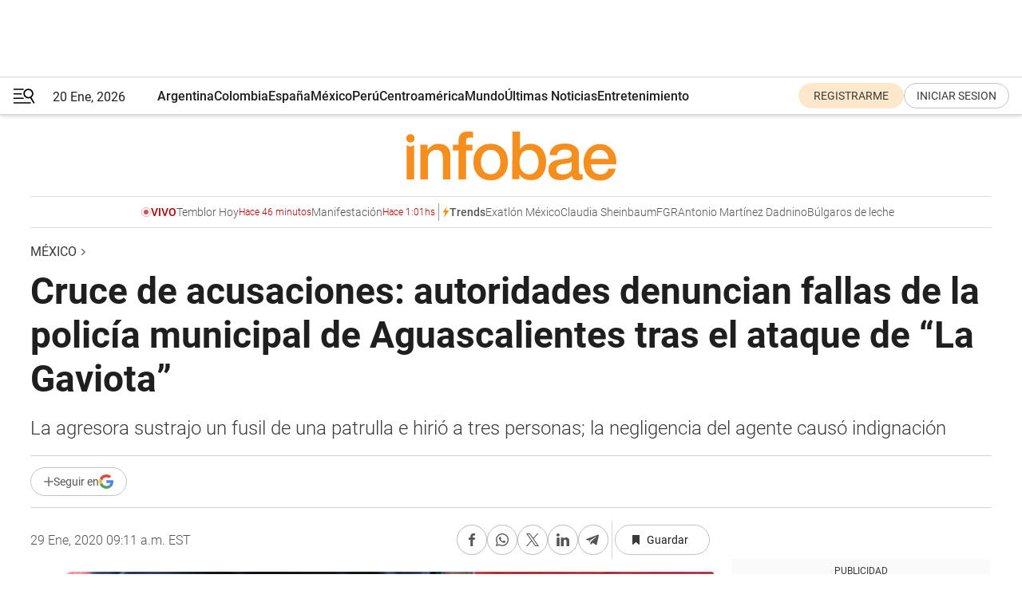

--- FILE ---
content_type: text/html; charset=utf-8
request_url: https://www.infobae.com/america/mexico/2020/01/29/cruce-de-acusaciones-autoridades-denuncian-fallas-de-la-policia-municipal-de-aguascalientes-tras-el-ataque-de-la-gaviota/
body_size: 47625
content:
<!DOCTYPE html><html lang="es" style="scroll-behavior:smooth"><head><meta charSet="UTF-8"/><meta name="MobileOptimized" content="width"/><meta name="HandheldFriendly" content="true"/><meta name="apple-mobile-web-app-capable" content="yes"/><meta name="apple-mobile-web-app-status-bar-style" content="blank-translucent"/><title>Cruce de acusaciones: autoridades denuncian fallas de la policía municipal de Aguascalientes tras el ataque de “La Gaviota” - Infobae</title><meta name="title" content="Cruce de acusaciones: autoridades denuncian fallas de la policía municipal de Aguascalientes tras el ataque de “La Gaviota” - Infobae"/><meta name="description" content="La agresora sustrajo un fusil de una patrulla e hirió a tres personas; la negligencia del agente causó indignación"/><meta http-equiv="X-UA-Compatible" content="IE=edge,chrome=1"/><link rel="preload" as="font" type="font/woff2" crossorigin="" fetchpriority="high" href="https://www.infobae.com/assets/fonts/roboto-v30-latin-regular.woff2"/><link rel="preload" as="font" type="font/woff2" crossorigin="" fetchpriority="high" href="https://www.infobae.com/assets/fonts/roboto-v30-latin-300.woff2"/><link rel="preload" as="font" type="font/woff2" crossorigin="" fetchpriority="high" href="https://www.infobae.com/assets/fonts/roboto-v30-latin-500.woff2"/><link rel="preload" as="font" type="font/woff2" crossorigin="" fetchpriority="high" href="https://www.infobae.com/assets/fonts/roboto-v30-latin-700.woff2"/><link rel="preload" as="font" type="font/woff2" crossorigin="" fetchpriority="high" href="https://www.infobae.com/assets/fonts/roboto-v30-latin-italic.woff2"/><link rel="preload" as="font" type="font/woff2" crossorigin="" fetchpriority="high" href="https://www.infobae.com/assets/fonts/roboto-v30-latin-300italic.woff2"/><link rel="preload" as="font" type="font/woff2" crossorigin="" fetchpriority="high" href="https://www.infobae.com/assets/fonts/roboto-v30-latin-500italic.woff2"/><link rel="preload" as="font" type="font/woff2" crossorigin="" fetchpriority="high" href="https://www.infobae.com/assets/fonts/roboto-v30-latin-700italic.woff2"/><link rel="preload" href="/pf/resources/dist/infobae/css/main.css?d=3771" as="style"/><link rel="stylesheet" href="/pf/resources/dist/infobae/css/main.css?d=3771" media="screen, print"/><link rel="manifest" crossorigin="use-credentials" href="/pf/resources/manifest.json?d=3771"/><script type="application/javascript" id="polyfill-script">if(!Array.prototype.includes||!(window.Object && window.Object.assign)||!window.Promise||!window.Symbol||!window.fetch){document.write('<script type="application/javascript" src="/pf/dist/engine/polyfill.js?d=3771&mxId=00000000" defer=""><\/script>')}</script><script id="fusion-engine-react-script" type="application/javascript" src="/pf/dist/engine/react.js?d=3771&amp;mxId=00000000" defer=""></script><script id="fusion-engine-combinations-script" type="application/javascript" src="/pf/dist/components/combinations/default.js?d=3771&amp;mxId=00000000" defer=""></script><link rel="preconnect" href="https://sb.scorecardresearch.com/"/><link rel="preconnect" href="https://www.google-analytics.com/"/><link rel="preconnect" href="https://s.go-mpulse.net/"/><link rel="preconnect" href="https://fundingchoicesmessages.google.com/"/><link rel="preconnect" href="https://stats.g.doubleclick.net/"/><link rel="preconnect" href="https://www.googletagservices.com/"/><link id="fusion-template-styles" rel="stylesheet" type="text/css"/><link rel="preload" as="image" href="https://www.infobae.com/assets/images/logos/logo_infobae_naranja.svg"/><script src="/pf/resources/dist/infobae/js/main.js?d=3771" defer=""></script><script src="https://d1bl11pgu3tw3h.cloudfront.net/vendor/comscore/5.2.0/streamsense.min.js?org=infobae" defer=""></script><script src="https://sb.scorecardresearch.com/beacon.js" defer=""></script><script defer="">var _comscore = _comscore || []; _comscore.push({ c1: "2", c2: "8030908", options: { enableFirstPartyCookie: true, bypassUserConsentRequirementFor1PCookie: true } }); (function () { var s = document.createElement("script"), el = document.getElementsByTagName("script")[0]; s.async = true; s.src = "https://sb.scorecardresearch.com/cs/8030908/beacon.js"; el.parentNode.insertBefore(s, el); })();</script><script defer="">try{(function(i,s,o,g,r,a,m){i["GoogleAnalyticsObject"]=r;i[r]=i[r]||function(){(i[r].q=i[r].q||[]).push(arguments)},i[r].l=1*new Date;a=s.createElement(o),m=s.getElementsByTagName(o)[0];a.async=0;a.src=g;m.parentNode.insertBefore(a,m)})(window,document,"script","https://www.google-analytics.com/analytics.js","ga");ga("create","UA-759511-1","auto");ga("send","pageview");}catch(error){console.log("Error al inicializar gaScript:",error);}</script><script src="https://www.googletagmanager.com/gtag/js?id=G-Q2J791G3GV" async=""></script><script defer="">try{window.dataLayer = window.dataLayer || [];function gtag(){dataLayer.push(arguments);}gtag('js', new Date());gtag('config', 'G-Q2J791G3GV');}catch(error){console.log("Error al inicializar gaScript4:",error);}</script><script id="ebx" src="//applets.ebxcdn.com/ebx.js" async=""></script><script async="" src="https://functions.adnami.io/api/macro/adsm.macro.infobae.com.js"></script><script src="https://accounts.google.com/gsi/client" async="" defer=""></script><script>
  !function(e,o,n,i){if(!e){e=e||{},window.permutive=e,e.q=[];var t=function(){return([1e7]+-1e3+-4e3+-8e3+-1e11).replace(/[018]/g,function(e){return(e^(window.crypto||window.msCrypto).getRandomValues(new Uint8Array(1))[0]&15>>e/4).toString(16)})};e.config=i||{},e.config.apiKey=o,e.config.workspaceId=n,e.config.environment=e.config.environment||"production",(window.crypto||window.msCrypto)&&(e.config.viewId=t());for(var g=["addon","identify","track","trigger","query","segment","segments","ready","on","once","user","consent"],r=0;r<g.length;r++){var w=g[r];e[w]=function(o){return function(){var n=Array.prototype.slice.call(arguments,0);e.q.push({functionName:o,arguments:n})}}(w)}}}(window.permutive,"0cd2c32e-1a14-4e1f-96f0-a022c497b9cb","aa463839-b614-4c77-b5e9-6cdf10e1960c",{"consentRequired": true});
    window.googletag=window.googletag||{},window.googletag.cmd=window.googletag.cmd||[],window.googletag.cmd.push(function(){if(0===window.googletag.pubads().getTargeting("permutive").length){var e=window.localStorage.getItem("_pdfps");window.googletag.pubads().setTargeting("permutive",e?JSON.parse(e):[]);var o=window.localStorage.getItem("permutive-id");o&&(window.googletag.pubads().setTargeting("puid",o),window.googletag.pubads().setTargeting("ptime",Date.now().toString())),window.permutive.config.viewId&&window.googletag.pubads().setTargeting("prmtvvid",window.permutive.config.viewId),window.permutive.config.workspaceId&&window.googletag.pubads().setTargeting("prmtvwid",window.permutive.config.workspaceId)}});
    </script><script async="" src="https://a564e303-c351-48a1-b5d1-38585e343734.edge.permutive.app/aa463839-b614-4c77-b5e9-6cdf10e1960c-web.js"></script><script src="https://d2uans147eyg5w.cloudfront.net/prod/powaBoot.js" data-powa-script="true" id="powaDriveScript" defer=""></script><script defer="">try{function classThemeChange(){const e=window.localStorage.getItem("theme"),a=document.querySelector("html");a.classList.contains("dark")||"dark"!==e||a.classList.add("dark"),a.classList.contains("dark")&&""===e&&a.classList.remove("dark")}window.addEventListener("themeChange",classThemeChange),classThemeChange();}catch(error){console.log("Error al inicializar themeJS:", error);}</script><script>try{(function(w,d,s,l,i){w[l]=w[l]||[];w[l].push({'gtm.start': new Date().getTime(),event:'gtm.js'});var f=d.getElementsByTagName(s)[0], j=d.createElement(s),dl=l!='dataLayer'?'&l='+l:'';j.async=true;j.src= 'https://www.googletagmanager.com/gtm.js?id='+i+dl;f.parentNode.insertBefore(j,f); })(window,document,'script','dataLayer','GTM-KTGQDC9');}catch(error){console.log("Error al inicializar gtmScript:",error);}</script><script>
  "undefined"!=typeof window&&(window.googlefc=window.googlefc||{},window.googlefc.callbackQueue=window.googlefc.callbackQueue||[],window.googlefc.callbackQueue.push({CONSENT_DATA_READY(){__tcfapi("addEventListener",2.2,(e,o)=>{if(o){console.log("Success getting consent data");let t=JSON.parse(localStorage.getItem("permutive-consent"));if(e?.gdprApplies){if(console.log("Country applies GDPR"),e?.eventStatus==="useractioncomplete"){console.log("First time modal");let n=e.purpose.consents["1"];n?(console.log("Consent accepted"),window.permutive.consent({opt_in:!0,token:"123"})):(console.log("Consent refused"),window.permutive.consent({opt_in:!1}))}else console.log("Consent already granted, skipping.")}else t?.opt_in?console.log("Consent already accepted for non-GDPR country, skipping."):(console.log("No previous consent found; automatically accepting consent."),window.permutive.consent({opt_in:!0,token:"123"}))}else console.error("Error getting consent data")})}}));
  </script><script defer="">try{!function(f,b,e,v,n,t,s) {if(f.fbq)return;n=f.fbq=function(){n.callMethod? n.callMethod.apply(n,arguments):n.queue.push(arguments)}; if(!f._fbq)f._fbq=n;n.push=n;n.loaded=!0;n.version='2.0'; n.queue=[];t=b.createElement(e);t.async=!0; t.src=v;s=b.getElementsByTagName(e)[0]; s.parentNode.insertBefore(t,s)}(window, document,'script', 'https://connect.facebook.net/en_US/fbevents.js'); fbq('init', '336383993555320'); fbq('track', 'PageView'); fbq('track', 'ViewContent');}catch(error){console.log("Error al inicializar facebookPixelRawCodeScript:",error);}</script><script src="https://cdn.onesignal.com/sdks/web/v16/OneSignalSDK.page.js" defer=""></script><script>const getCountry=(timeZone)=>{switch(timeZone){case 'America/Argentina/Buenos_Aires':case 'America/Argentina/Catamarca':case 'America/Argentina/ComodRivadavia':case 'America/Argentina/Cordoba':case 'America/Argentina/Jujuy':case 'America/Argentina/La_Rioja':case 'America/Argentina/Mendoza':case 'America/Argentina/Rio_Gallegos':case 'America/Argentina/Salta':case 'America/Argentina/San_Juan':case 'America/Argentina/San_Luis':case 'America/Argentina/Tucuman':case 'America/Argentina/Ushuaia':case 'America/Buenos_Aires':case 'America/Catamarca':case 'America/Cordoba':case 'America/Jujuy':case 'America/Mendoza':case 'America/Rosario':return'Argentina';case 'America/Bahia_Banderas':case 'America/Cancun':case 'America/Chihuahua':case 'America/Ciudad_Juarez':case 'America/Ensenada':case 'America/Hermosillo':case 'America/Matamoros':case 'America/Mazatlan':case 'America/Merida':case 'America/Mexico_City':case 'America/Monterrey':case 'America/Ojinaga':case 'America/Santa_Isabel':case 'America/Tijuana':case 'Mexico/BajaNorte':case 'Mexico/BajaSur':case 'Mexico/General':return'México';case 'Africa/Ceuta':case 'Atlantic/Canary':case 'Europe/Madrid':return'España';case 'America/Lima':return'Perú';case 'America/Bogota':return'Colombia';default:return'Otros'}};const country=getCountry(Intl.DateTimeFormat().resolvedOptions().timeZone);const getActionMessage=()=>{if(country==='Argentina'){return'Suscribite a nuestras notificaciones para recibir las últimas noticias de Argentina.'}
          if(country==='Otros'){return'Suscríbete a nuestras notificaciones para recibir las últimas noticias de todos los países.'}
          return'Suscríbete a nuestras notificaciones para recibir las últimas noticias de '+country+'.'};window.OneSignalDeferred=window.OneSignalDeferred||[];window.OneSignalDeferred.push(async(OneSignal)=>{await OneSignal.init({appId:'bef19c97-ed8d-479f-a038-e9d3da77d4c9',safari_web_id:'web.onesignal.auto.364542e4-0165-4e49-b6eb-0136f3f4eaa9',notifyButton:{enable:!1},allowLocalhostAsSecureOrigin:!0,serviceWorkerParam:{scope:'/'},serviceWorkerPath:'OneSignalSDKWorker.js',promptOptions:{slidedown:{prompts:[{type:'push',autoPrompt:!0,text:{actionMessage:getActionMessage(),acceptButton:'Suscribirse',cancelButton:'Después'},},],},},welcomeNotification:{title:'¡Bienvenido!',message:'Gracias por suscribirte a las notificaciones',url:'https://www.infobae.com/',},});OneSignal.User.addTag('region',country)})</script><link rel="dns-prefetch" href="https://sb.scorecardresearch.com/"/><link rel="dns-prefetch" href="https://www.google-analytics.com/"/><link rel="dns-prefetch" href="https://s.go-mpulse.net/"/><link rel="dns-prefetch" href="https://fundingchoicesmessages.google.com/"/><link rel="dns-prefetch" href="https://stats.g.doubleclick.net/"/><link rel="dns-prefetch" href="https://www.googletagservices.com/"/><meta name="viewport" content="width=device-width, initial-scale=1.0, user-scalable=yes, minimum-scale=0.5, maximum-scale=2.0"/><meta name="google-site-verification" content="DqMfuNB2bg-Ou_FEVXxZuzmDpPJ1ZVmOQVvwfJACGmM"/><link rel="canonical" href="https://www.infobae.com/america/mexico/2020/01/29/cruce-de-acusaciones-autoridades-denuncian-fallas-de-la-policia-municipal-de-aguascalientes-tras-el-ataque-de-la-gaviota/"/><link rel="amphtml" href="https://www.infobae.com/america/mexico/2020/01/29/cruce-de-acusaciones-autoridades-denuncian-fallas-de-la-policia-municipal-de-aguascalientes-tras-el-ataque-de-la-gaviota/?outputType=amp-type"/><meta property="keywords" content="La Gaviota,Aguascalientes,Tiroteo,Video viral,Policía municipal de Aguascalientes"/><meta name="robots" content="index, follow"/><meta name="googlebot" content="index, follow"/><meta name="robots" content="max-image-preview:large"/><meta name="distribution" content="global"/><meta name="rating" content="general"/><meta name="language" content="es_ES"/><link rel="alternate" type="application/rss+xml" title="RSS de México - Infobae" href="https://www.infobae.com/arc/outboundfeeds/rss/category/america/mexico/"/><meta name="news_keywords" content="La Gaviota,Aguascalientes,Tiroteo,Video viral,Policía municipal de Aguascalientes"/><meta property="article:section" content="México"/><meta property="article:section" content="América"/><meta property="article:published_time" content="2020-01-29T14:11:42.330Z"/><meta property="article:tag" content="La Gaviota"/><meta property="article:tag" content="Aguascalientes"/><meta property="article:tag" content="Tiroteo"/><meta property="article:tag" content="Video viral"/><meta property="article:tag" content="Policía municipal de Aguascalientes"/><meta property="article:opinion" content="false"/><meta name="twitter:card" content="summary_large_image"/><meta name="twitter:creator" content="@infobae"/><meta name="twitter:description" content="La agresora sustrajo un fusil de una patrulla e hirió a tres personas; la negligencia del agente causó indignación"/><meta name="twitter:image" content="https://www.infobae.com/resizer/v2/6VMDMTKKLRFLXASNF62GYSI2N4.jpeg?auth=b6ba4e326455c5fc4187753e6cd1837775d368bc60ab78d1092a02b8438c67a5&amp;smart=true&amp;width=1024&amp;height=512&amp;quality=85"/><meta name="twitter:site" content="@infobae"/><meta name="twitter:title" content="Cruce de acusaciones: autoridades denuncian fallas de la policía municipal de Aguascalientes tras el ataque de “La Gaviota”"/><meta property="twitter:domain" content="infobae.com"/><meta property="twitter:url" content="https://www.infobae.com/america/mexico/2020/01/29/cruce-de-acusaciones-autoridades-denuncian-fallas-de-la-policia-municipal-de-aguascalientes-tras-el-ataque-de-la-gaviota/"/><meta property="og:title" content="Cruce de acusaciones: autoridades denuncian fallas de la policía municipal de Aguascalientes tras el ataque de “La Gaviota”"/><meta property="og:description" content="La agresora sustrajo un fusil de una patrulla e hirió a tres personas; la negligencia del agente causó indignación"/><meta property="og:url" content="https://www.infobae.com/america/mexico/2020/01/29/cruce-de-acusaciones-autoridades-denuncian-fallas-de-la-policia-municipal-de-aguascalientes-tras-el-ataque-de-la-gaviota/"/><meta property="og:type" content="article"/><meta property="og:site_name" content="infobae"/><meta property="og:locale" content="es_LA"/><meta property="og:image" itemProp="image" content="https://www.infobae.com/resizer/v2/6VMDMTKKLRFLXASNF62GYSI2N4.jpeg?auth=b6ba4e326455c5fc4187753e6cd1837775d368bc60ab78d1092a02b8438c67a5&amp;smart=true&amp;width=1200&amp;height=630&amp;quality=85"/><meta property="og:image:width" content="1200"/><meta property="og:image:height" content="630"/><meta property="fb:app_id" content="907935373302455"/><meta property="fb:pages" content="34839376970"/><meta property="fb:pages" content="436205896728888"/><meta property="fb:pages" content="142361755806396"/><meta name="isDFP" content="true"/><meta name="dfpPageType" content="nota"/><meta name="dfp_path" content="infobae/america/mexico"/><meta property="article:publisher" content="https://www.facebook.com/infobae"/><script type="application/ld+json">{"@context":"https://schema.org","@type":"NewsMediaOrganization","name":"Infobae","description":"El sitio de noticias en español más leído en el mundo. Con redacciones en Ciudad de México, Madrid, Bogotá, Lima y Buenos Aires; y corresponsales en las principales ciudades del mundo.","email":"contacto@infobae.com","url":"https://www.infobae.com","sameAs":["https://www.facebook.com/Infobae/","https://www.youtube.com/@Infobae","https://x.com/infobae","https://es.wikipedia.org/wiki/Infobae","https://whatsapp.com/channel/0029VaUrd33DOQIPc5yL4Z16"],"logo":{"@type":"ImageObject","url":"https://www.infobae.com/resizer/v2/NCYGYV4JW5CQHKEULJMKQU6MZU.png?auth=31eb621d6ad5fda030d6c893a4efe3120a76cc8178216c9c9a07fd3dd89a360f&width=255&height=60&quality=90","height":60,"width":255}}</script><script type="application/ld+json">{"@context":"https://schema.org","@type":"BreadcrumbList","itemListElement":[{"@type":"ListItem","position":1,"item":{"@id":"https://infobae.com","name":"Infobae"}},{"@type":"ListItem","position":2,"item":{"@id":"https://infobae.com/america/mexico","name":"México"}}]}</script><script type="application/ld+json">{"@context":"https://schema.org","@type":"NewsArticle","headline":"Cruce de acusaciones: autoridades denuncian fallas de la policía municipal de Aguascalientes tras el ataque de “La Gaviota”","description":"La agresora sustrajo un fusil de una patrulla e hirió a tres personas; la negligencia del agente causó indignación","articleBody":"El pasado sábado, en Aguascalientes, una mujer identificada como Gabriela \"N\", alias “La Gaviota”, robó un fusil de asalto de una patrulla, y comenzó a disparar contra los automovilistas que circulaban por la avenida Héroe Inmortal. Para la atacante fue realmente sencillo hacerse con el arma: las puertas de la unidad policial estaban abiertas, y dentro no había nadie, sólo encontró el fusil cargado. Poco después, se dio a conocer que el agente municipal había abandonado su vehículo para firmar la bitácora en un OXXO y comprarse un refresco. Su negligencia causó indignación y despertó toda una serie de acusaciones cruzadas entre autoridades municipales y estatales de Aguascalientes. El Secretario de Seguridad Pública estatal, Porfirio Sánchez Mendoza, fue el último en hablar sobre lo ocurrido. En entrevista con el diario El Universal denunció la falta de profesionalismo de los elementos municipales, que no siguen los protocolos de actuación ni supervisan el trabajo de sus agentes. Señaló además que en 2019 se presentaron ante la Fiscalía General del Estado (FGE) 120 denuncias contra agentes de la municipal por robo, abuso de autoridad y cochecho. Esta cifra, indicó, expone una falla grave de supervisión hacia los agentes, y una clara falta de ética por parte de estos. “La Secretaría de Seguridad Pública estatal ha realizado siempre las tareas que en su ámbito corresponden, y cuando ello lo amerita, en total coordinación con la policía municipal, a pesar de que su titular [Antonio Martínez Romo] no siempre observa la ley de seguridad pública estatal en materia de coordinación”, expresó el secretario. En esta misma línea, el gobernador de Aguascalientes, Martín Orozco Sandoval, ya se había dirigido el pasado 8 de octubre a la alcaldesa de la ciudad, Teresa Jiménez -ambos del PAN- para advertirle que los directivos y mandos medios del cuerpo de seguridad municipal “no estaban cumpliendo con su función”. Esta semana, volvió a citar a la alcaldesa y le exhortó a asumir su responsabilidad por lo ocurrido el sábado; el ataque en el que resultaron heridas tres personas, y que pudo haber sido “una tragedia mayor”. La Gaviota Tras robar el fusil de asalto de la patrulla y disparar contra civiles, Gabriela \"N\", alias “La Gaviota”, fue trasladada en calidad de detenida al hospital Tercer Milenio. Este martes, la agresora se presentó en una audiencia ante la Fiscalía General del Estado, donde se le imputaron los delitos de homicidio doloso en grado de tentativa, lesiones a tres personas y robo calificado. El juez, decretó su reclusión en el penal femenil estatal. Gabriela \"N\" es madre de tres menores de edad y cuenta con antecedentes por robo. En el momento del ataque, habría estado bajo la influencia de los estupefacientes. Entre los heridos, las autoridades confirmaron que se encuentra un matrimonio que viajaba con sus hijos en el auto. Mientras que Teresa N, de 41 años, recibió un impacto en la pantorilla, su esposo de 43 años, Rafael N, sufrió un disparo en el glúteo. Aunque los menores no resultaron heridos, sí fueron trasladados al Hospital Hidalgo por crisis de ansiedad. Todos los heridos se encuentran fuera de peligro. MÁS SOBRE ESTE TEMA: Segundos de pánico en Aguascalientes: una mujer robó el fusil de un policía y disparó contra civiles Aguascalientes contra el Insabi: gobernador panista dijo que defenderá al Seguro Popular “a morir” Asesinatos en México se concentran en una cuarta parte de los municipios del país","url":"https://www.infobae.com/america/mexico/2020/01/29/cruce-de-acusaciones-autoridades-denuncian-fallas-de-la-policia-municipal-de-aguascalientes-tras-el-ataque-de-la-gaviota/","dateCreated":"2020-01-29T12:04:44Z","dateModified":"2020-01-29T14:11:42Z","datePublished":"2020-01-29T14:11:42Z","mainEntityOfPage":{"@type":"WebPage","@id":"https://www.infobae.com/america/mexico/2020/01/29/cruce-de-acusaciones-autoridades-denuncian-fallas-de-la-policia-municipal-de-aguascalientes-tras-el-ataque-de-la-gaviota/"},"articleSection":"México","creator":{"@type":"Organization","name":"INFOBAE","url":"https://www.infobae.com"},"keywords":"La Gaviota,Aguascalientes,Tiroteo,Video viral,Policía municipal de Aguascalientes","isAccessibleForFree":true,"copyrightYear":2020,"copyrightHolder":{"@type":"Organization","name":"Infobae","url":"https://www.infobae.com"},"inLanguage":"es-MX","contentLocation":{"@type":"Place","name":"México"},"publisher":{"@type":"Organization","name":"infobae","logo":{"@type":"ImageObject","url":"https://www.infobae.com/resizer/v2/NCYGYV4JW5CQHKEULJMKQU6MZU.png?auth=31eb621d6ad5fda030d6c893a4efe3120a76cc8178216c9c9a07fd3dd89a360f&width=255&height=60&quality=90","height":60,"width":255}},"author":{"@type":"Organization","name":"INFOBAE","url":"https://www.infobae.com"},"image":[{"@type":"ImageObject","url":"https://www.infobae.com/resizer/v2/6VMDMTKKLRFLXASNF62GYSI2N4.jpeg?auth=b6ba4e326455c5fc4187753e6cd1837775d368bc60ab78d1092a02b8438c67a5&smart=true&width=1200&height=675&quality=85","width":1200,"height":675},{"@type":"ImageObject","url":"https://www.infobae.com/resizer/v2/6VMDMTKKLRFLXASNF62GYSI2N4.jpeg?auth=b6ba4e326455c5fc4187753e6cd1837775d368bc60ab78d1092a02b8438c67a5&smart=true&width=1200&height=900&quality=85","width":1200,"height":900},{"@type":"ImageObject","url":"https://www.infobae.com/resizer/v2/6VMDMTKKLRFLXASNF62GYSI2N4.jpeg?auth=b6ba4e326455c5fc4187753e6cd1837775d368bc60ab78d1092a02b8438c67a5&smart=true&width=1200&height=1200&quality=85","width":1200,"height":1200}]}</script><link rel="shortcut icon" type="image/x-icon" href="/pf/resources/favicon/favicon-32x32.png?d=3771"/><link rel="icon" sizes="16x16" type="image/png" href="/pf/resources/favicon/favicon-16x16.png?d=3771"/><link rel="icon" type="image/png" sizes="32x32" href="/pf/resources/favicon/favicon-32x32.png?d=3771"/><link rel="apple-touch-icon" href="/pf/resources/favicon/apple-touch-icon.png?d=3771"/><link rel="apple-touch-icon-precomposed" href="/pf/resources/favicon/apple-touch-icon-precomposed.png?d=3771"/><link rel="apple-touch-icon-120x120" href="/pf/resources/favicon/apple-touch-icon-120x120.png?d=3771"/><link rel="apple-touch-icon-120x120-precomposed" href="/pf/resources/favicon/apple-touch-icon-120x120-precomposed.png?d=3771"/><link rel="apple-touch-icon-152x152" href="/pf/resources/favicon/apple-touch-icon-152x152.png?d=3771"/><link rel="apple-touch-icon-152x152-precomposed" href="/pf/resources/favicon/apple-touch-icon-152x152-precomposed.png?d=3771"/><link rel="shortcut icon" sizes="192x192" href="/pf/resources/favicon/android-chrome-192x192.png?d=3771"/><link rel="shortcut icon" sizes="512x512" href="/pf/resources/favicon/android-chrome-512x512.png?d=3771"/><script async="" src="https://www.google.com/adsense/search/ads.js"></script><script>
        (function(g,o){
          g[o] = g[o] || function () {
            (g[o]['q'] = g[o]['q'] || []).push(arguments)
          }, g[o]['t'] = 1 * new Date
        })(window,'_googCsa');
      </script>
<script>(window.BOOMR_mq=window.BOOMR_mq||[]).push(["addVar",{"rua.upush":"false","rua.cpush":"true","rua.upre":"false","rua.cpre":"true","rua.uprl":"false","rua.cprl":"false","rua.cprf":"false","rua.trans":"SJ-a9b1e08b-0f29-4699-ab84-bfdb9cb129ea","rua.cook":"false","rua.ims":"false","rua.ufprl":"false","rua.cfprl":"true","rua.isuxp":"false","rua.texp":"norulematch","rua.ceh":"false","rua.ueh":"false","rua.ieh.st":"0"}]);</script>
                              <script>!function(e){var n="https://s.go-mpulse.net/boomerang/";if("False"=="True")e.BOOMR_config=e.BOOMR_config||{},e.BOOMR_config.PageParams=e.BOOMR_config.PageParams||{},e.BOOMR_config.PageParams.pci=!0,n="https://s2.go-mpulse.net/boomerang/";if(window.BOOMR_API_key="C7HNE-7B57D-WM7L2-K2VFG-FX3EW",function(){function e(){if(!o){var e=document.createElement("script");e.id="boomr-scr-as",e.src=window.BOOMR.url,e.async=!0,i.parentNode.appendChild(e),o=!0}}function t(e){o=!0;var n,t,a,r,d=document,O=window;if(window.BOOMR.snippetMethod=e?"if":"i",t=function(e,n){var t=d.createElement("script");t.id=n||"boomr-if-as",t.src=window.BOOMR.url,BOOMR_lstart=(new Date).getTime(),e=e||d.body,e.appendChild(t)},!window.addEventListener&&window.attachEvent&&navigator.userAgent.match(/MSIE [67]\./))return window.BOOMR.snippetMethod="s",void t(i.parentNode,"boomr-async");a=document.createElement("IFRAME"),a.src="about:blank",a.title="",a.role="presentation",a.loading="eager",r=(a.frameElement||a).style,r.width=0,r.height=0,r.border=0,r.display="none",i.parentNode.appendChild(a);try{O=a.contentWindow,d=O.document.open()}catch(_){n=document.domain,a.src="javascript:var d=document.open();d.domain='"+n+"';void(0);",O=a.contentWindow,d=O.document.open()}if(n)d._boomrl=function(){this.domain=n,t()},d.write("<bo"+"dy onload='document._boomrl();'>");else if(O._boomrl=function(){t()},O.addEventListener)O.addEventListener("load",O._boomrl,!1);else if(O.attachEvent)O.attachEvent("onload",O._boomrl);d.close()}function a(e){window.BOOMR_onload=e&&e.timeStamp||(new Date).getTime()}if(!window.BOOMR||!window.BOOMR.version&&!window.BOOMR.snippetExecuted){window.BOOMR=window.BOOMR||{},window.BOOMR.snippetStart=(new Date).getTime(),window.BOOMR.snippetExecuted=!0,window.BOOMR.snippetVersion=12,window.BOOMR.url=n+"C7HNE-7B57D-WM7L2-K2VFG-FX3EW";var i=document.currentScript||document.getElementsByTagName("script")[0],o=!1,r=document.createElement("link");if(r.relList&&"function"==typeof r.relList.supports&&r.relList.supports("preload")&&"as"in r)window.BOOMR.snippetMethod="p",r.href=window.BOOMR.url,r.rel="preload",r.as="script",r.addEventListener("load",e),r.addEventListener("error",function(){t(!0)}),setTimeout(function(){if(!o)t(!0)},3e3),BOOMR_lstart=(new Date).getTime(),i.parentNode.appendChild(r);else t(!1);if(window.addEventListener)window.addEventListener("load",a,!1);else if(window.attachEvent)window.attachEvent("onload",a)}}(),"".length>0)if(e&&"performance"in e&&e.performance&&"function"==typeof e.performance.setResourceTimingBufferSize)e.performance.setResourceTimingBufferSize();!function(){if(BOOMR=e.BOOMR||{},BOOMR.plugins=BOOMR.plugins||{},!BOOMR.plugins.AK){var n="true"=="true"?1:0,t="",a="clndlhaxzcojm2lpbabq-f-d6b99c97f-clientnsv4-s.akamaihd.net",i="false"=="true"?2:1,o={"ak.v":"39","ak.cp":"619111","ak.ai":parseInt("650669",10),"ak.ol":"0","ak.cr":9,"ak.ipv":4,"ak.proto":"h2","ak.rid":"afe259c","ak.r":44268,"ak.a2":n,"ak.m":"dscr","ak.n":"ff","ak.bpcip":"18.218.53.0","ak.cport":55626,"ak.gh":"23.192.164.150","ak.quicv":"","ak.tlsv":"tls1.3","ak.0rtt":"","ak.0rtt.ed":"","ak.csrc":"-","ak.acc":"","ak.t":"1768884227","ak.ak":"hOBiQwZUYzCg5VSAfCLimQ==hGDuHJdBPV0KSVXTYpx0XPYtNve2YWLz7kfxXKqbnQoPMgOK7GtHdUpoXvLn+A04cTot4zMtgPNtd7/l83PRx41Qie1ZuejY8AHqzfSEPLiUpIgrtpkLU+f3AJxCWbnxiFxOriEFCkYYv3l+QEJDLAURN5MnKkYZOI4pa5VjqRlAxilnecMJqlDTntky24WqBfBcRlsVG3jifH9IYMqS0tbzbBGB2kUesSm3TQZprfaBd9Zfe5mtOh2jYroRkwegRsndWavnkLio1Gw/vHoTrw3BKKfXM5Zlj2HOKiA/8pBuPjfbEIGY9txoosRfxhaGy7V6W8ANfu4DYpiKPwBM+3skKqd8RnoCc/lJ0fBy6zEkPVWVqigSPBpJ23c3vFKxXH4yu3V5LoYouoJz/lBqZQ8B83z+zMN84BmSFyGeLSs=","ak.pv":"135","ak.dpoabenc":"","ak.tf":i};if(""!==t)o["ak.ruds"]=t;var r={i:!1,av:function(n){var t="http.initiator";if(n&&(!n[t]||"spa_hard"===n[t]))o["ak.feo"]=void 0!==e.aFeoApplied?1:0,BOOMR.addVar(o)},rv:function(){var e=["ak.bpcip","ak.cport","ak.cr","ak.csrc","ak.gh","ak.ipv","ak.m","ak.n","ak.ol","ak.proto","ak.quicv","ak.tlsv","ak.0rtt","ak.0rtt.ed","ak.r","ak.acc","ak.t","ak.tf"];BOOMR.removeVar(e)}};BOOMR.plugins.AK={akVars:o,akDNSPreFetchDomain:a,init:function(){if(!r.i){var e=BOOMR.subscribe;e("before_beacon",r.av,null,null),e("onbeacon",r.rv,null,null),r.i=!0}return this},is_complete:function(){return!0}}}}()}(window);</script></head><body class="nd-body"><noscript><img src="https://sb.scorecardresearch.com/p?c1=2&amp;c2=8030908&amp;cv=4.4.0&amp;cj=1"/></noscript><noscript><iframe src="https://www.googletagmanager.com/ns.html?id=GTM-KTGQDC9" height="0" width="0" style="display:none;visibility:hidden"></iframe></noscript><noscript><img height="1" width="1" style="display:none" src="https://www.facebook.com/tr?id=336383993555320&ev=PageView&noscript=1"/></noscript><div id="fusion-app" class="fusion-app | infobae grid"><div class="article-right-rail-centered "><div class="article-right-rail-centered-layout "><nav><div class="interstitial_800x600 ad-wrapper"><div id="infobae_america_mexico_nota_interstitial_800x600" class="ad-interstitial-bg hide"></div><div class="dfpAd ad-interstitial"><button id="infobae_america_mexico_nota_interstitial_800x600_close" aria-label="infobae_america_mexico_nota_interstitial_800x600" class="close_ad hide"><i class="close"></i></button><div id="infobae/america/mexico/nota/interstitial_800x600" class="infobae/america/mexico/nota/interstitial_800x600 arcad"></div></div></div><div style="position:relative"><div class="masthead-navbar " id="mastheadnavbar"><div class="site-header" id="siteheader"><div class="sticky-navbar-ad-container"><div class="top_banner_970x80 ad-wrapper"><div class="dfpAd ad-top-banner"><div id="infobae/america/mexico/nota/top_banner_970x80" class="infobae/america/mexico/nota/top_banner_970x80 arcad"></div></div></div></div><div class="sectionnav-container"><span aria-label="Menu" class="hamburger hamburger-wrapper close" role="button" tabindex="-1"><svg viewBox="0 0 28 20" id="hamburger-icon" xmlns="http://www.w3.org/2000/svg" class="hamburger-icon" data-name="hamburger-icon" fill=""><path d="M27.8061 18.2936L23.9009 11.7199C26.6545 9.62581 27.2345 5.75713 25.1799 2.96266C23.0598 0.111715 18.9446 -0.552677 15.9985 1.50445C14.5751 2.49996 13.6279 3.97419 13.3517 5.66252C13.0628 7.34757 13.4737 9.04405 14.498 10.4274C16.2587 12.8169 19.499 13.7133 22.2858 12.6261L26.1944 19.1875C26.3514 19.4517 26.5513 19.6089 26.7784 19.668C26.9927 19.7238 27.2342 19.6816 27.4707 19.5593C28.2062 19.1465 28.0218 18.6387 27.8221 18.2846L27.8061 18.2936ZM24.3917 7.88058C24.0673 9.0572 23.2806 10.0477 22.1932 10.6578C21.1218 11.259 19.8172 11.4316 18.6191 11.1196C16.1094 10.466 14.6138 7.94849 15.2862 5.50947C15.9587 3.07045 18.5492 1.61694 21.0589 2.27047C23.5686 2.92401 25.0642 5.44156 24.3917 7.88058Z" fill=""></path><path d="M0 1.129C0 0.675362 0.371315 0.307617 0.829355 0.307617H12.9866C13.4446 0.307617 13.8159 0.675362 13.8159 1.129C13.8159 1.58264 13.4446 1.95038 12.9866 1.95038H0.829355C0.371315 1.95038 0 1.58264 0 1.129ZM0 7.04295C0 6.58931 0.371315 6.22157 0.829355 6.22157H10.5951C11.0531 6.22157 11.4245 6.58931 11.4245 7.04295C11.4245 7.49659 11.0531 7.86433 10.5951 7.86433H0.829355C0.371315 7.86433 0 7.49659 0 7.04295ZM0 12.9569C0 12.5033 0.371315 12.1355 0.829355 12.1355H12.9866C13.4446 12.1355 13.8159 12.5033 13.8159 12.9569C13.8159 13.4105 13.4446 13.7783 12.9866 13.7783H0.829355C0.371315 13.7783 0 13.4105 0 12.9569ZM0 18.8709C0 18.4172 0.371315 18.0495 0.829355 18.0495H22.4792C22.9372 18.0495 23.3086 18.4172 23.3086 18.8709C23.3086 19.3245 22.9372 19.6922 22.4792 19.6922H0.829355C0.371315 19.6922 0 19.3245 0 18.8709Z" fill=""></path></svg></span><a aria-label="infobae" class="site-logo" href="https://www.infobae.com/"><span class="site-logo"><img alt="Infobae" class="logo-image" height="25px" src="https://www.infobae.com/assets/images/logos/logo_infobae_naranja.svg" width="105px" fetchpriority="high" loading="eager"/></span></a><p class="date-info">20 Ene, 2026</p><div class="login-register-container"></div></div></div><nav class="content side-menu" id="side-menu" style="top:undefinedpx;height:calc(100vh - undefinedpx)"><div class="side-menu-sticky-items"><div class="queryly_searchicon_img"><label for="queryly_toggle" id="queryly-label"><button>Buscar en todo el sitio<svg id="search-icon" data-name="search-icon" xmlns="http://www.w3.org/2000/svg" viewBox="0 0 30 30"><path d="M20.35,17.59a10.43,10.43,0,1,0-3.21,3l7.7,7.65a2.19,2.19,0,1,0, 3.17-3l-.08-.07Zm-8.53.72a6.74,6.74,0,1,1,6.74-6.75,6.74,6.74,0,0,1-6.74,6.75Zm0,0"></path></svg></button></label></div></div><div class="dropdown"><div id="dropdown-item-ctn0" class="dropdown-item-ctn"><a class="item non-bold" href="https://www.infobae.com/?noredirect" rel="noopener noreferrer">Argentina</a></div><div id="dropdown-body0" class="dropdown-body"></div></div><div class="dropdown"><div id="dropdown-item-ctn2" class="dropdown-item-ctn"><a class="item non-bold" href="https://www.infobae.com/colombia/" rel="noopener noreferrer">Colombia</a></div><div id="dropdown-body2" class="dropdown-body"></div></div><div class="dropdown"><div id="dropdown-item-ctn4" class="dropdown-item-ctn"><a class="item non-bold" href="https://www.infobae.com/espana/" rel="noopener noreferrer">España</a></div><div id="dropdown-body4" class="dropdown-body"></div></div><div class="dropdown"><div id="dropdown-item-ctn6" class="dropdown-item-ctn"><a class="item non-bold" href="https://www.infobae.com/mexico/" rel="noopener noreferrer">México</a></div><div id="dropdown-body6" class="dropdown-body"></div></div><div class="dropdown"><div id="dropdown-item-ctn8" class="dropdown-item-ctn"><a class="item non-bold" href="https://www.infobae.com/peru/" rel="noopener noreferrer">Perú</a></div><div id="dropdown-body8" class="dropdown-body"></div></div><div class="dropdown"><div id="dropdown-item-ctn10" class="dropdown-item-ctn"><a class="item non-bold" href="https://www.infobae.com/centroamerica/" rel="noopener noreferrer">Centroamérica</a></div><div id="dropdown-body10" class="dropdown-body"></div></div><div class="dropdown"><div id="dropdown-item-ctn12" class="dropdown-item-ctn"><a class="item" href="https://www.infobae.com/america/" rel="noopener noreferrer">Mundo</a><div aria-label="Menu Item" class="icon-dropdown" role="button" tabindex="-1"><svg id="down-icon0" width="12" height="12" viewBox="0 0 12 8" fill="none" xmlns="http://www.w3.org/2000/svg" class="icon-drop "><path d="M-9.87742e-07 1.167C-9.69427e-07 0.748023 0.335182 0.41284 0.754162 0.41284C0.969636 0.41284 1.17314 0.496636 1.31679 0.652256L5.98541 5.72789L10.654 0.652257C10.9294 0.341015 11.4082 0.293132 11.7314 0.568461C12.0546 0.84379 12.0905 1.32262 11.8152 1.64584C11.8032 1.65781 11.7913 1.68175 11.7793 1.69372L6.54804 7.36789C6.26074 7.67913 5.78191 7.6911 5.47067 7.41577C5.4587 7.4038 5.44673 7.39183 5.42278 7.36789L0.203504 1.68175C0.071824 1.5381 -9.96114e-07 1.35853 -9.87742e-07 1.167Z" fill="#9B9B9B"></path></svg></div></div><div id="dropdown-body12" class="dropdown-body"><a class="dropdown-item" href="https://www.infobae.com/venezuela/"><span class="dropdown-submenu">Venezuela</span></a><a class="dropdown-item" href="https://www.infobae.com/economist/"><span class="dropdown-submenu">The economist</span></a><a class="dropdown-item" href="https://www.infobae.com/wapo/"><span class="dropdown-submenu">The Washington Post</span></a><a class="dropdown-item" href="https://www.infobae.com/america/realeza/"><span class="dropdown-submenu">Realeza</span></a></div></div><div class="dropdown"><div id="dropdown-item-ctn14" class="dropdown-item-ctn"><a class="item non-bold" href="https://www.infobae.com/mexico/ultimas-noticias/" rel="noopener noreferrer">Últimas Noticias</a></div><div id="dropdown-body14" class="dropdown-body"></div></div><div class="dropdown"><div id="dropdown-item-ctn16" class="dropdown-item-ctn"><a class="item non-bold" href="https://www.infobae.com/tag/mexico-entretenimiento/" rel="noopener noreferrer">Entretenimiento</a></div><div id="dropdown-body16" class="dropdown-body"></div></div><div class="dropdown"><div id="dropdown-item-ctn18" class="dropdown-item-ctn"><a class="item non-bold" href="https://www.infobae.com/mexico/deportes/" rel="noopener noreferrer">México Deportes</a></div><div id="dropdown-body18" class="dropdown-body"></div></div><div class="dropdown"><div id="dropdown-item-ctn20" class="dropdown-item-ctn"><a class="item non-bold" href="https://www.infobae.com/tag/narco-en-mexico/" rel="noopener noreferrer">Narco en México</a></div><div id="dropdown-body20" class="dropdown-body"></div></div><div class="dropdown"><div id="dropdown-item-ctn22" class="dropdown-item-ctn"><a class="item non-bold" href="https://www.infobae.com/tag/mexico-virales/" rel="noopener noreferrer">Virales</a></div><div id="dropdown-body22" class="dropdown-body"></div></div><div class="dropdown"><div id="dropdown-item-ctn24" class="dropdown-item-ctn"><a class="item non-bold" href="https://www.infobae.com/tag/mexico-opinion/" rel="noopener noreferrer">Opinión</a></div><div id="dropdown-body24" class="dropdown-body"></div></div><div class="dropdown"><div id="dropdown-item-ctn26" class="dropdown-item-ctn"><a class="item non-bold" href="https://www.infobae.com/cultura/" rel="noopener noreferrer">Cultura</a></div><div id="dropdown-body26" class="dropdown-body"></div></div><div class="dropdown"><div id="dropdown-item-ctn28" class="dropdown-item-ctn"><a class="item" href="https://www.infobae.com/tendencias/" rel="noopener noreferrer">Tendencias</a><div aria-label="Menu Item" class="icon-dropdown" role="button" tabindex="-1"><svg id="down-icon0" width="12" height="12" viewBox="0 0 12 8" fill="none" xmlns="http://www.w3.org/2000/svg" class="icon-drop "><path d="M-9.87742e-07 1.167C-9.69427e-07 0.748023 0.335182 0.41284 0.754162 0.41284C0.969636 0.41284 1.17314 0.496636 1.31679 0.652256L5.98541 5.72789L10.654 0.652257C10.9294 0.341015 11.4082 0.293132 11.7314 0.568461C12.0546 0.84379 12.0905 1.32262 11.8152 1.64584C11.8032 1.65781 11.7913 1.68175 11.7793 1.69372L6.54804 7.36789C6.26074 7.67913 5.78191 7.6911 5.47067 7.41577C5.4587 7.4038 5.44673 7.39183 5.42278 7.36789L0.203504 1.68175C0.071824 1.5381 -9.96114e-07 1.35853 -9.87742e-07 1.167Z" fill="#9B9B9B"></path></svg></div></div><div id="dropdown-body28" class="dropdown-body"><a class="dropdown-item" href="https://www.infobae.com/tendencias/estar-mejor/"><span class="dropdown-submenu">Estar Mejor</span></a></div></div><div class="dropdown"><div id="dropdown-item-ctn30" class="dropdown-item-ctn"><a class="item non-bold" href="https://www.infobae.com/podcasts/" rel="noopener noreferrer">Podcasts</a></div><div id="dropdown-body30" class="dropdown-body"></div></div><div class="dropdown"><div id="dropdown-item-ctn32" class="dropdown-item-ctn"><a class="item non-bold" href="https://www.infobae.com/malditos-nerds/" rel="noopener noreferrer">Malditos Nerds</a></div><div id="dropdown-body32" class="dropdown-body"></div></div><div class="dropdown"><div id="dropdown-item-ctn34" class="dropdown-item-ctn"><a class="item non-bold" href="https://www.infobae.com/tag/espana-salud/" rel="noopener noreferrer">Salud</a></div><div id="dropdown-body34" class="dropdown-body"></div></div><div class="dropdown"><div id="dropdown-item-ctn36" class="dropdown-item-ctn"><a class="item non-bold" href="https://www.infobae.com/tecno/" rel="noopener noreferrer">Tecno</a></div><div id="dropdown-body36" class="dropdown-body"></div></div><div class="dark-mode-btn "><div class="dark-mode-btn__container "><div class="dark-mode-btn__toggler "><div class="dark-mode-btn__circle "></div><svg class="light-icon" width="12" height="12" viewBox="0 0 12 12" fill="none" xmlns="http://www.w3.org/2000/svg"><path d="M12 6.10608C11.8953 6.34856 11.7107 6.445 11.4462 6.43122C11.2092 6.41745 10.9722 6.43122 10.738 6.42847C10.4762 6.42847 10.2861 6.24385 10.2861 6.00137C10.2861 5.75614 10.4762 5.57703 10.738 5.57428C10.975 5.57428 11.2119 5.5853 11.4462 5.57152C11.7107 5.55499 11.8925 5.65418 12 5.89666V6.11159V6.10608Z" fill="#1F1F1F"></path><path d="M5.89114 12C5.64866 11.8953 5.55222 11.7107 5.566 11.4462C5.57978 11.2092 5.566 10.9722 5.56876 10.738C5.56876 10.4762 5.75337 10.2861 5.99585 10.2861C6.23833 10.2861 6.42295 10.4762 6.42295 10.738C6.42295 10.975 6.41192 11.2119 6.4257 11.4462C6.44223 11.7107 6.34304 11.8925 6.10056 12H5.88563H5.89114Z" fill="#1F1F1F"></path><path d="M5.99859 2.57084C7.89158 2.57084 9.43188 4.11389 9.42636 6.00414C9.42361 7.88887 7.88331 9.42642 5.99859 9.42642C4.10835 9.42642 2.5653 7.88336 2.57081 5.99036C2.57357 4.10563 4.11386 2.56808 5.99859 2.56808V2.57084ZM6.00685 3.42778C4.5878 3.42503 3.43051 4.57681 3.42775 5.99036C3.425 7.40942 4.57678 8.56672 5.99032 8.56947C7.40938 8.57223 8.56666 7.42045 8.56942 6.00414C8.57218 4.58508 7.4204 3.42778 6.0041 3.42503L6.00685 3.42778Z" fill="#1F1F1F"></path><path d="M6.42851 0.856948C6.42851 0.994721 6.42851 1.13249 6.42851 1.27302C6.423 1.52377 6.24114 1.7139 6.00417 1.7139C5.7672 1.7139 5.57708 1.52652 5.57432 1.27853C5.57157 0.997476 5.57157 0.716419 5.57432 0.435362C5.57432 0.184616 5.76445 0 6.00417 0C6.23563 0 6.423 0.187371 6.42851 0.429852C6.43127 0.573135 6.42851 0.716419 6.42851 0.856948Z" fill="#1F1F1F"></path><path d="M0.851433 6.4285C0.713661 6.4285 0.575889 6.4285 0.435361 6.4285C0.18737 6.42299 0 6.23562 0 5.9959C0 5.75617 0.18737 5.57431 0.440872 5.57155C0.716416 5.5688 0.994717 5.57155 1.27026 5.57155C1.52101 5.57155 1.71113 5.75893 1.71389 5.9959C1.71389 6.23838 1.52652 6.42575 1.26475 6.4285C1.12698 6.4285 0.989206 6.4285 0.848678 6.4285H0.851433Z" fill="#1F1F1F"></path><path d="M1.6312 2.11615C1.63671 1.88745 1.71662 1.75519 1.87368 1.67804C2.03074 1.60088 2.19607 1.60915 2.32558 1.72763C2.52672 1.90949 2.71961 2.10238 2.90422 2.30352C3.05301 2.4661 3.03097 2.7196 2.87667 2.87391C2.7196 3.02821 2.46886 3.05025 2.30629 2.90146C2.1079 2.72235 1.92053 2.52947 1.73867 2.33384C1.67805 2.26495 1.65325 2.163 1.63396 2.11891L1.6312 2.11615Z" fill="#1F1F1F"></path><path d="M9.8865 1.63127C10.1152 1.63953 10.2475 1.71944 10.3246 1.8765C10.4018 2.03632 10.388 2.19889 10.2695 2.32564C10.0877 2.52679 9.89477 2.71967 9.69362 2.90153C9.52829 3.05033 9.27755 3.02553 9.12324 2.86847C8.96894 2.71141 8.9524 2.46066 9.1012 2.29809C9.28306 2.10245 9.47319 1.91232 9.66882 1.73322C9.73495 1.6726 9.83966 1.65055 9.8865 1.63127Z" fill="#1F1F1F"></path><path d="M1.63124 9.87282C1.65604 9.82597 1.69186 9.71576 1.7635 9.6386C1.92332 9.4595 2.09691 9.29141 2.27326 9.12609C2.44961 8.95525 2.70587 8.96076 2.87395 9.12609C3.04203 9.29141 3.04754 9.55043 2.8767 9.72678C2.70862 9.90313 2.53503 10.0767 2.35592 10.2476C2.22091 10.3771 2.05558 10.4074 1.88474 10.3302C1.71942 10.2558 1.63675 10.1208 1.62849 9.87557L1.63124 9.87282Z" fill="#1F1F1F"></path><path d="M10.3716 9.89209C10.3605 10.1208 10.2779 10.2531 10.1208 10.3275C9.96099 10.4019 9.80117 10.3881 9.67167 10.2696C9.47603 10.0877 9.28591 9.90036 9.10405 9.70197C8.94974 9.53389 8.97178 9.27763 9.13436 9.12057C9.29142 8.96902 9.54216 8.95248 9.70473 9.10403C9.89762 9.28314 10.085 9.46775 10.2613 9.66339C10.3247 9.73503 10.3495 9.8425 10.3716 9.89209Z" fill="#1F1F1F"></path></svg><svg class="dark-icon" width="12" height="12" viewBox="0 0 12 12" fill="none" xmlns="http://www.w3.org/2000/svg"><path d="M0 5.6173C0.0203122 5.43051 0.0372386 5.24373 0.0643215 5.06034C0.314839 3.37929 1.12056 2.02766 2.4747 1.00545C3.0773 0.550379 3.74422 0.227753 4.46869 0.0205937C4.65488 -0.0337432 4.83769 0.0205937 4.93925 0.17002C5.0442 0.319447 5.04081 0.492646 4.90878 0.659052C4.52624 1.14129 4.25202 1.67447 4.09968 2.27218C3.82885 3.33175 3.90671 4.36075 4.36374 5.3558C4.84785 6.40178 5.62648 7.15571 6.67594 7.61078C7.44104 7.94359 8.24337 8.04887 9.07278 7.93341C9.89881 7.81794 10.6267 7.48852 11.28 6.97232C11.3647 6.9044 11.473 6.83988 11.578 6.8229C11.8589 6.77875 12.0519 7.00628 11.9876 7.28136C11.754 8.25264 11.3241 9.12542 10.6673 9.88274C9.8785 10.7929 8.90352 11.4279 7.74572 11.7506C5.92101 12.26 4.20463 11.9917 2.64059 10.9219C1.29998 10.005 0.470565 8.72808 0.128643 7.13533C0.0744772 6.88742 0.0575511 6.63272 0.0236975 6.38141C0.0169267 6.34066 0.0101555 6.2999 0.0033848 6.25575C0.0033848 6.0452 0.0033848 5.83125 0.0033848 5.62069L0 5.6173ZM3.63589 1.2228C1.77732 2.17709 0.51119 4.33359 0.897122 6.72441C1.28644 9.1424 3.23303 10.9491 5.68742 11.1563C8.04025 11.3566 9.99699 9.95746 10.8399 8.24584C8.6293 9.16617 6.55069 8.9692 4.80045 7.26778C3.04683 5.55956 2.78277 3.48118 3.63927 1.2228H3.63589Z" fill="white"></path>;</svg></div></div></div></nav><nav class="right-panel " id="right-panel" style="height:calc(100vh - undefinedpx)"><div class="right-panel__header"><div class="right-panel__user-data"><div class="right-panel__content-avatar"><div class="user-default-avatar-ctn"><svg class="user-default-avatar" viewBox="0 0 32 32" fill="none" xmlns="http://www.w3.org/2000/svg"><path d="M24.544 27.9848C24.544 26.7713 24.5689 25.6161 24.544 24.4608C24.411 21.9425 22.3996 19.9311 19.8813 19.8064C17.3381 19.7649 14.7948 19.7649 12.2515 19.8064C9.63345 19.8563 7.51406 21.9674 7.44757 24.5855C7.42264 25.5745 7.43926 26.5636 7.43095 27.5443V28.0263C3.00101 24.8764 0.665526 19.5405 1.34706 14.1464C2.36935 6.05951 9.75812 0.32469 17.845 1.34698C23.8292 2.10331 28.7578 6.4252 30.2788 12.2681C31.8496 18.194 29.564 24.4691 24.544 27.9848M15.9833 6.50001C13.1575 6.50832 10.8801 8.80225 10.8885 11.6281C10.8968 14.4539 13.1907 16.7313 16.0165 16.7229C18.8424 16.7146 21.1197 14.4207 21.1114 11.5949C21.1114 11.5949 21.1114 11.5865 21.1114 11.5782C21.0948 8.76069 18.8008 6.4917 15.9833 6.50001" fill="#D5D5D5"></path><circle cx="16" cy="16" r="15.75" stroke="#777777" stroke-width="0.5"></circle></svg></div></div><div class="right-panel__content-info"><span>Bienvenido</span><span>Por favor, ingresa a tu cuenta.</span></div></div><div class="right-panel__auth-buttons"><button aria-label="Registrarme" class="right-panel__auth-buttons-register">REGISTRARME</button><button aria-label="Iniciar sesión" class="right-panel__auth-buttons-login">INICIAR SESIÓN</button></div></div></nav></div></div><div class="width_full" style="height:falsepx"></div></nav><div class="article-right-rail-centered-content"><aside class="article-right-rail-centered-left-span span-rail" data-element="span-rail"><div class="span-section"><div class="megalateral_2_250x600 ad-wrapper ad-desktop"><div class="dfpAd ad-megalateral"><div id="infobae/america/mexico/nota/megalateral_2_250x600" class="infobae/america/mexico/nota/megalateral_2_250x600 arcad"></div></div></div></div></aside><div class="article-right-rail-centered-layout-body "><div class="top page-container"><div class="masthead-header"><div class="mhh-new"><div id="fusion-static-enter:static-masthead-header" style="display:none" data-fusion-component="static-masthead-header" data-persistent-entry="true"></div><a aria-label="Logo link" class="mhh-site-logo" href="https://www.infobae.com/" rel="noreferrer noopener"><img alt="Infobae" height="65" loading="eager" src="https://www.infobae.com/assets/images/logos/logo_infobae_naranja.svg" width="280" fetchpriority="high"/></a><div id="fusion-static-exit:static-masthead-header" style="display:none" data-fusion-component="static-masthead-header" data-persistent-exit="true"></div><div class="header_izq_180x70 ad-wrapper ad-desktop"><div class="dfpAd ad-header-masthead-left"><div id="infobae/america/mexico/nota/header_izq_180x70" class="infobae/america/mexico/nota/header_izq_180x70 arcad"></div></div></div><div class="header_der_180x70 ad-wrapper ad-desktop"><div class="dfpAd ad-header-masthead-right"><div id="infobae/america/mexico/nota/header_der_180x70" class="infobae/america/mexico/nota/header_der_180x70 arcad"></div></div></div></div><div class="ctn-quicklinks"></div></div></div><section class="article-section page-container"><header class="article-header-wrapper"><div class="article-header with-follow-button-ctn"><div class="display_flex justify_space_between article-section-ctn"><div class="display_flex align_items_center"><a aria-label="México" class="display_flex align_items_center article-section-tag" href="/america/mexico/">México</a><svg class="arrow" fill="none" viewBox="0 0 5 8" xmlns="http://www.w3.org/2000/svg"><path d="M0.519579 8C0.240259 8 0.0168041 7.77654 0.0168041 7.49723C0.0168041 7.35358 0.0726679 7.21791 0.176415 7.12214L3.56017 4.00973L0.176415 0.897311C-0.0310792 0.713758 -0.0630014 0.394536 0.120551 0.179062C0.304104 -0.0364133 0.623326 -0.0603549 0.838801 0.123198C0.846781 0.131178 0.862742 0.139159 0.870723 0.147139L4.6535 3.63464C4.861 3.82617 4.86898 4.14539 4.68543 4.35289C4.67744 4.36087 4.66946 4.36885 4.6535 4.38481L0.862742 7.86433C0.766976 7.95212 0.647267 8 0.519579 8V8Z"></path></svg></div></div><h1 id="cruce-de-acusaciones:-autoridades-denuncian-fallas-de-la-policia-municipal-de-aguascalientes-tras-el-ataque-de-&quot;la-gaviota&quot;" class="display-block article-headline text_align_left">Cruce de acusaciones: autoridades denuncian fallas de la policía municipal de Aguascalientes tras el ataque de “La Gaviota”</h1><h2 class="article-subheadline text_align_left">La agresora sustrajo un fusil de una patrulla e hirió a tres personas; la negligencia del agente causó indignación  </h2><div class="display_flex align_items_center flex_row byline follow-button-ctn no-author"><a aria-label="Seguir en Google" class="follow-button display_flex align_items_center" href="https://profile.google.com/cp/CgsvbS8wMTI1aDVmaA" rel="noopener noreferrer" target="_blank" title="Seguir en Google"><svg id="Capa_1" xmlns="http://www.w3.org/2000/svg" viewBox="0 0 9.9 10" width="16" height="16" class="follow-button-icon-more"><g id="Grupo_9508"><g id="Grupo_9506"><path id="Uni\xF3n_6" fill="#707070" d="M4.3,9.3v-3.7H.6c-.36-.03-.63-.34-.6-.7,.03-.32,.28-.57,.6-.6h3.7V.6c.03-.36,.34-.63,.7-.6,.32,.03,.57,.28,.6,.6v3.7h3.7c.36,.03,.63,.34,.6,.7-.03,.32-.28,.57-.6,.6h-3.69v3.7c.03,.36-.24,.67-.6,.7-.36,.03-.67-.24-.7-.6,0-.03,0-.07,0-.1h0Z"></path></g></g></svg><span>Seguir en</span><img alt="Icono de Google para seguir en redes sociales" class="follow-button-icon" height="18" src="https://www.infobae.com/assets/images/icons/IconGoogle.svg" width="18" fetchpriority="high" loading="eager" decoding="async"/></a></div></div></header><article class="article"><div class="sharebar-container display_flex"><div class="share-bar-article-date-container "><span class="sharebar-article-date">29 Ene, 2020 09:11 a.m. EST</span></div><div class="sharebar-buttons-container display_flex"><div aria-label="Guardar" class="sharebar-buttons button-save" role="button" tabindex="0"><svg width="9" height="12" viewBox="0 0 8 10" fill="none" xmlns="http://www.w3.org/2000/svg" class="saved-icon saved"><path d="M6.64286 0.5V9.31687L4.1116 7.16407L4.11106 7.16361C3.79894 6.89891 3.34392 6.89891 3.03179 7.16361L3.03126 7.16407L0.5 9.31687V0.5H6.64286Z"></path></svg><span class="buttons-save-text">Guardar</span></div><div class="sharebar-buttons-separator"></div><button class="sharemenu-buttons display_flex" aria-label="Compartir en Telegram"><svg width="38" height="38" viewBox="0 0 38 38" fill="none" xmlns="http://www.w3.org/2000/svg"><rect x="0.5" y="0.5" width="37" height="37" rx="18.5" fill="white"></rect><rect x="0.5" y="0.5" width="37" height="37" rx="18.5" stroke="#C2C2C2"></rect><path d="M24.9696 12.5511L10.3405 18.0494C10.0623 18.151 9.92701 18.4484 10.0398 18.7168C10.0999 18.8619 10.2277 18.9779 10.3856 19.0214L14.1068 20.0805L15.4975 24.3312C15.6028 24.6576 15.9636 24.839 16.2944 24.7374C16.3921 24.7084 16.4823 24.6504 16.5575 24.5778L18.482 22.6846L22.2558 25.354C22.6091 25.6006 23.0977 25.5281 23.3533 25.1872C23.421 25.1001 23.4661 24.9986 23.4887 24.897L25.9845 13.3707C26.0672 12.979 25.8116 12.5946 25.4056 12.5148C25.2628 12.4858 25.1124 12.5003 24.9771 12.5511M23.1429 15.1116L16.347 20.9147C16.2793 20.9727 16.2342 21.0525 16.2267 21.1395L15.9636 23.381C15.9636 23.4172 15.926 23.4462 15.8884 23.439C15.8583 23.439 15.8358 23.4172 15.8283 23.3955L14.7533 20.0442C14.7007 19.8919 14.7683 19.7251 14.9111 19.638L22.9399 14.836C23.0226 14.7852 23.1353 14.8142 23.1804 14.894C23.2255 14.9666 23.2105 15.0536 23.1504 15.1116" fill="#555555"></path></svg></button><button class="sharemenu-buttons display_flex" aria-label="Compartir en Linkedin"><svg width="38" height="38" viewBox="0 0 38 38" fill="none" xmlns="http://www.w3.org/2000/svg"><rect x="0.5" y="0.5" width="37" height="37" rx="18.5" fill="white"></rect><rect x="0.5" y="0.5" width="37" height="37" rx="18.5" stroke="#C2C2C2"></rect><path d="M16.5556 27V16.2231H19.963V17.6949C20.0185 17.6368 20.0648 17.5787 20.1111 17.5206C20.8611 16.349 22.2037 15.739 23.537 15.981C25.3889 16.1359 26.8426 17.7046 26.9259 19.6411C26.9722 20.0478 27 20.4641 27 20.8708C27 22.817 27 24.7633 27 26.7095V26.9806H23.5741V26.6805C23.5741 24.8892 23.5741 23.0882 23.5741 21.2969C23.5741 20.8805 23.5278 20.4545 23.4259 20.0478C23.1945 19.1279 22.2963 18.5663 21.4074 18.8084C21.2037 18.8665 21 18.9633 20.8333 19.0989C20.3333 19.4281 20.0185 19.9897 19.9907 20.6094C19.9722 21.1419 19.9722 21.6842 19.9722 22.2167V26.9903H16.5648L16.5556 27ZM11.2222 27V16.2037H11.7407C12.6204 16.2037 13.5 16.2037 14.3796 16.2037C14.5833 16.2037 14.6482 16.2328 14.6482 16.4748V26.9903H11.2222V27ZM11.0093 12.8825C11.0093 11.8465 11.8055 11.0041 12.787 11.0041C12.8426 11.0041 12.8982 11.0041 12.9537 11.0041C13.9445 10.9363 14.7963 11.7206 14.8611 12.7567C14.8611 12.7954 14.8611 12.8438 14.8611 12.8825C14.8426 13.9283 14.0278 14.761 13.0278 14.7416C12.9907 14.7416 12.9537 14.7416 12.9259 14.7416H12.9074C11.9259 14.8191 11.0741 14.0445 11 13.0181C11 12.9697 11 12.931 11 12.8825H11.0093Z" fill="#555555"></path></svg></button><button class="sharemenu-buttons display_flex" aria-label="Compartir en Twitter"><svg width="38" height="38" viewBox="0 0 38 38" fill="none" xmlns="http://www.w3.org/2000/svg"><rect x="0.5" y="0.5" width="37" height="37" rx="18.5" fill="white"></rect><rect x="0.5" y="0.5" width="37" height="37" rx="18.5" stroke="#C2C2C2"></rect><path d="M11.0391 11L17.2165 19.8249L11 27H12.399L17.8415 20.7182L22.2389 27H27L20.475 17.6786L26.2613 11H24.8623L19.85 16.7855L15.8001 11H11.0391ZM13.0965 12.101H15.2838L24.9423 25.8987H22.7551L13.0965 12.101Z" fill="#555555"></path></svg></button><button class="sharemenu-buttons display_flex" aria-label="Compartir en Whatsapp"><svg width="38" height="38" viewBox="0 0 38 38" fill="none" xmlns="http://www.w3.org/2000/svg"><rect x="0.5" y="0.5" width="37" height="37" rx="18.5" fill="white"></rect><rect x="0.5" y="0.5" width="37" height="37" rx="18.5" stroke="#C2C2C2"></rect><path d="M21.2863 19.9439C21.0997 19.8551 20.9664 19.9262 20.8419 20.0861C20.6731 20.3261 20.4687 20.5483 20.2909 20.7794C20.1665 20.9393 20.0243 20.9749 19.8376 20.8949C18.6645 20.4239 17.7757 19.6506 17.1269 18.5841C17.0292 18.4242 17.038 18.2997 17.1536 18.1575C17.3225 17.9531 17.4824 17.7576 17.6157 17.5354C17.678 17.4287 17.7135 17.2599 17.678 17.1532C17.4735 16.6111 17.2425 16.0867 17.0114 15.5535C16.9669 15.4557 16.8781 15.3313 16.7892 15.3224C16.4248 15.2602 16.0426 15.1891 15.7316 15.4912C15.1094 16.0778 14.8784 16.7977 15.0383 17.6243C15.1805 18.3619 15.5983 18.9663 16.0426 19.5618C16.887 20.6638 17.8646 21.6237 19.1622 22.1925C19.7932 22.4769 20.4331 22.7613 21.1441 22.7613C21.2685 22.7613 21.393 22.7613 21.5085 22.7346C22.4506 22.5391 23.1172 22.0058 23.0816 21.0193C23.0816 20.9216 23.0194 20.7794 22.9483 20.7438C22.3973 20.4594 21.8462 20.2017 21.2863 19.9439Z" fill="#555555"></path><path d="M26.9482 17.8724C26.3972 13.4642 22.1401 10.3447 17.7229 11.1179C12.6481 11.9977 9.71521 17.2859 11.6883 21.9963C12.1948 22.6629 12.0615 23.3472 11.8216 24.0849C11.5105 25.027 11.2794 26.0046 11.0039 27C11.1194 26.9733 11.1994 26.9644 11.2794 26.9378C12.5059 26.6178 13.7324 26.3068 14.9411 25.9868C15.1544 25.9335 15.3144 25.9602 15.5099 26.0579C17.1719 26.8667 18.9227 27.0978 20.718 26.7067C24.833 25.7913 27.4548 22.0496 26.9305 17.8902L26.9482 17.8724ZM20.0515 25.4624C18.4784 25.7113 17.003 25.3913 15.6166 24.6003C15.5099 24.5381 15.3411 24.5115 15.2077 24.547C14.4612 24.7248 13.7146 24.9292 12.9147 25.1336C13.1192 24.3693 13.3058 23.6672 13.5102 22.9473C13.5635 22.7606 13.5369 22.6273 13.4391 22.4673C11.0039 18.5479 13.1014 13.5442 17.6163 12.5043C21.2868 11.6511 25.0285 14.1841 25.5884 17.908C26.1395 21.5519 23.6954 24.8936 20.0515 25.4624Z" fill="#555555"></path></svg></button><button class="sharemenu-buttons display_flex" aria-label="Compartir en Facebook"><svg width="38" height="38" viewBox="0 0 38 38" fill="none" xmlns="http://www.w3.org/2000/svg"><rect x="0.5" y="0.5" width="37" height="37" rx="18.5" fill="white"></rect><rect x="0.5" y="0.5" width="37" height="37" rx="18.5" stroke="#C2C2C2"></rect><path d="M17.3544 26.9921V18.9235H15V16.3346H17.3544V16.0805C17.3544 15.3816 17.3291 14.6748 17.3882 13.976C17.3882 12.8642 18.0633 11.8556 19.1266 11.3712C19.5232 11.1965 19.9452 11.0853 20.3755 11.0376C21.2532 10.9741 22.1308 10.99 23 11.0932V13.4201H22.7722C22.2743 13.4201 21.7848 13.4201 21.2869 13.436C20.73 13.4042 20.2489 13.8013 20.2152 14.3254C20.2152 14.373 20.2152 14.4128 20.2152 14.4604C20.1983 15.0481 20.2152 15.6357 20.2152 16.2234C20.2152 16.2552 20.2152 16.2949 20.2321 16.3267H22.9409C22.8228 17.2082 22.7046 18.0579 22.5865 18.9315H20.2236V27H17.3629L17.3544 26.9921Z" fill="#555555"></path></svg></button></div></div><div class="body-article "><div class="visual__image image-initial-width"><picture><source srcSet="https://www.infobae.com/resizer/v2/6VMDMTKKLRFLXASNF62GYSI2N4.jpeg?auth=b6ba4e326455c5fc4187753e6cd1837775d368bc60ab78d1092a02b8438c67a5&amp;smart=true&amp;width=992&amp;height=650&amp;quality=85" media="(min-width: 1000px)"/><source srcSet="https://www.infobae.com/resizer/v2/6VMDMTKKLRFLXASNF62GYSI2N4.jpeg?auth=b6ba4e326455c5fc4187753e6cd1837775d368bc60ab78d1092a02b8438c67a5&amp;smart=true&amp;width=768&amp;height=503&amp;quality=85" media="(min-width: 768px)"/><source srcSet="https://www.infobae.com/resizer/v2/6VMDMTKKLRFLXASNF62GYSI2N4.jpeg?auth=b6ba4e326455c5fc4187753e6cd1837775d368bc60ab78d1092a02b8438c67a5&amp;smart=true&amp;width=577&amp;height=378&amp;quality=85" media="(min-width: 580px)"/><source srcSet="https://www.infobae.com/resizer/v2/6VMDMTKKLRFLXASNF62GYSI2N4.jpeg?auth=b6ba4e326455c5fc4187753e6cd1837775d368bc60ab78d1092a02b8438c67a5&amp;smart=true&amp;width=420&amp;height=275&amp;quality=85" media="(min-width: 350px)"/><source srcSet="https://www.infobae.com/resizer/v2/6VMDMTKKLRFLXASNF62GYSI2N4.jpeg?auth=b6ba4e326455c5fc4187753e6cd1837775d368bc60ab78d1092a02b8438c67a5&amp;smart=true&amp;width=350&amp;height=229&amp;quality=85" media="(min-width: 80px)"/><img alt="(Foto: Archivo/Crisanta Espinosa Aguilar/Cuartoscuro)" class="global-image" decoding="async" fetchpriority="high" height="2698" loading="eager" src="https://www.infobae.com/resizer/v2/6VMDMTKKLRFLXASNF62GYSI2N4.jpeg?auth=b6ba4e326455c5fc4187753e6cd1837775d368bc60ab78d1092a02b8438c67a5&amp;smart=true&amp;width=350&amp;height=229&amp;quality=85" width="4117"/></picture><figcaption class="article-figcaption-img">(Foto: Archivo/Crisanta Espinosa Aguilar/Cuartoscuro)</figcaption></div><p class="paragraph">El pasado sábado, en Aguascalientes, una mujer identificada como Gabriela "N", alias “La Gaviota”, <b>robó un fusil de asalto de una patrulla</b>, y comenzó a disparar contra los automovilistas que circulaban por la avenida Héroe Inmortal. Para la atacante fue realmente sencillo hacerse con el arma: <b>las puertas de la unidad policial estaban abiertas, y dentro no había nadie,</b> sólo encontró el fusil cargado. </p><p class="paragraph">Poco después, se dio a conocer que el agente municipal había abandonado su vehículo para <b>firmar la bitácora en un OXXO y comprarse un refresco</b>. Su negligencia causó indignación y despertó toda una serie de acusaciones cruzadas entre autoridades municipales y estatales de Aguascalientes. </p><div class="inline ad-wrapper"><div class="dfpAd ad-inline"><div id="infobae/america/mexico/nota/inline" class="infobae/america/mexico/nota/inline arcad"></div></div></div><p class="paragraph">El Secretario de Seguridad Pública estatal, Porfirio Sánchez Mendoza, fue el último en hablar sobre lo ocurrido. En entrevista con el diario <i>El Universal</i> denunció la<b> falta de profesionalismo de los elementos municipales,</b> que no siguen los protocolos de actuación ni supervisan el trabajo de sus agentes. </p><div class="visual__image"><picture><source srcSet="https://www.infobae.com/resizer/v2/WXX4WQPLLJG45HOURXJESVZCKQ.jpg?auth=352386415efa997c3d839cb6d400a5b27311b77a09b59d1b00163a39cba276b6&amp;smart=true&amp;width=992&amp;height=574&amp;quality=85" media="(min-width: 1000px)"/><source srcSet="https://www.infobae.com/resizer/v2/WXX4WQPLLJG45HOURXJESVZCKQ.jpg?auth=352386415efa997c3d839cb6d400a5b27311b77a09b59d1b00163a39cba276b6&amp;smart=true&amp;width=768&amp;height=445&amp;quality=85" media="(min-width: 768px)"/><source srcSet="https://www.infobae.com/resizer/v2/WXX4WQPLLJG45HOURXJESVZCKQ.jpg?auth=352386415efa997c3d839cb6d400a5b27311b77a09b59d1b00163a39cba276b6&amp;smart=true&amp;width=577&amp;height=334&amp;quality=85" media="(min-width: 580px)"/><source srcSet="https://www.infobae.com/resizer/v2/WXX4WQPLLJG45HOURXJESVZCKQ.jpg?auth=352386415efa997c3d839cb6d400a5b27311b77a09b59d1b00163a39cba276b6&amp;smart=true&amp;width=420&amp;height=243&amp;quality=85" media="(min-width: 350px)"/><source srcSet="https://www.infobae.com/resizer/v2/WXX4WQPLLJG45HOURXJESVZCKQ.jpg?auth=352386415efa997c3d839cb6d400a5b27311b77a09b59d1b00163a39cba276b6&amp;smart=true&amp;width=350&amp;height=203&amp;quality=85" media="(min-width: 80px)"/><img alt="(Foto: captura de pantalla video" class="global-image" decoding="async" fetchpriority="low" height="1109" loading="lazy" src="https://www.infobae.com/resizer/v2/WXX4WQPLLJG45HOURXJESVZCKQ.jpg?auth=352386415efa997c3d839cb6d400a5b27311b77a09b59d1b00163a39cba276b6&amp;smart=true&amp;width=350&amp;height=203&amp;quality=85" width="1915"/></picture><figcaption class="article-figcaption-img">(Foto: captura de pantalla video Twitter @alertasurbanas)</figcaption></div><p class="paragraph">Señaló además que en 2019 se presentaron ante la Fiscalía General del Estado (FGE) <b>120 denuncias contra agentes de la municipal</b> por robo, abuso de autoridad y cochecho. Esta cifra, indicó, expone una falla grave de supervisión hacia los agentes, y una clara falta de ética por parte de estos. </p><div class="inline_2_DSK ad-wrapper ad-desktop"><div class="dfpAd ad-inline"><div id="infobae/america/mexico/nota/inline_2_DSK" class="infobae/america/mexico/nota/inline_2_DSK arcad"></div></div></div><p class="paragraph">“La Secretaría de Seguridad Pública estatal ha realizado siempre las tareas que en su ámbito corresponden, y cuando ello lo amerita, en total coordinación con la policía municipal, a pesar de que <b>su titular [Antonio Martínez Romo] no siempre observa la ley de seguridad pública estatal en materia de coordinación</b>”, expresó el secretario. </p><p class="paragraph">En esta misma línea, el gobernador de Aguascalientes, Martín Orozco Sandoval, ya se había dirigido el pasado 8 de octubre a la alcaldesa de la ciudad, Teresa Jiménez -ambos del PAN- para advertirle que los directivos y mandos medios del cuerpo de seguridad municipal <b>“no estaban cumpliendo con su función”</b>. </p><div class="ad-wrapper ad-mobile"><div class="dfpAd "><div id="infobae/america/mexico/nota" class="infobae/america/mexico/nota arcad"></div></div></div><p class="paragraph">Esta semana, volvió a citar a la alcaldesa y <b>le exhortó a asumir su responsabilidad por lo ocurrido el sábado; </b>el ataque en el que resultaron heridas tres personas, y que pudo haber sido “una tragedia mayor”. </p><p class="paragraph"><mark class="hl_orange"><b>La Gaviota</b></mark></p><div class="body-article"><div class="article-video | visual__video height_auto width_full margin_vertical_10px"><div class="powa" data-api="prod" data-aspect-ratio="1" data-env="prod" data-org="infobae" data-uuid="10a0a932-474d-4c87-9051-9e5bfffac888"></div><figcaption class="jwplayer-figcaption">Mujer robó un fusil a un policía y disparó contra civiles en Aguascalientes</figcaption><script type="application/ld+json">{"@context":"https://schema.org","@type":"VideoObject","name":"Cruce de acusaciones: autoridades denuncian fallas de la policía municipal de Aguascalientes tras el ataque de “La Gaviota”","description":"Cruce de acusaciones: autoridades denuncian fallas de la policía municipal de Aguascalientes tras el ataque de “La Gaviota”","thumbnailUrl":"https://dpn03q9flmgew.cloudfront.net/01-26-2020/t_84b0c5202a7c49f485c463cd5435ff4f_name_base_16_9_00_01_44_03_Imagen_fija231.jpg","uploadDate":"2020-01-29T14:11:42Z","contentUrl":"https://www.infobae.com/america/10a0a932-474d-4c87-9051-9e5bfffac888_video.html"}</script></div></div><div class="Ad_1 ad-wrapper ad-mobile"><div class="dfpAd ad-mobile-size ad-text-body-article"><div id="infobae/america/mexico/nota/Ad_1" class="infobae/america/mexico/nota/Ad_1 arcad"></div></div></div><p class="paragraph">Tras robar el fusil de asalto de la patrulla y disparar contra civiles,<b> Gabriela "N", alias “La Gaviota”</b>, fue trasladada en calidad de detenida al hospital Tercer Milenio. </p><p class="paragraph">Este martes, la agresora se presentó en una audiencia ante la Fiscalía General del Estado, donde <b>se le imputaron los delitos de homicidio doloso en grado de tentativa, lesiones a tres personas y robo calificado</b>. El juez, decretó su reclusión en el penal femenil estatal. </p><div class="Ad_2 ad-wrapper ad-mobile"><div class="dfpAd ad-mobile-size ad-text-body-article"><div id="infobae/america/mexico/nota/Ad_2" class="infobae/america/mexico/nota/Ad_2 arcad"></div></div></div><p class="paragraph">Gabriela "N" es madre de tres menores de edad y cuenta con antecedentes por robo. En el momento del ataque, habría estado bajo la influencia de los estupefacientes. </p><p class="paragraph">Entre los heridos, las autoridades confirmaron que se encuentra un matrimonio que viajaba con sus hijos en el auto. <b>Mientras que Teresa N, de 41 años, recibió un impacto en la pantorilla, su esposo de 43 años, Rafael N, sufrió un disparo en el glúteo. </b>Aunque los menores no resultaron heridos, sí fueron trasladados al Hospital Hidalgo por crisis de ansiedad. </p><div class="Ad_3 ad-wrapper ad-mobile"><div class="dfpAd ad-mobile-size ad-text-body-article"><div id="infobae/america/mexico/nota/Ad_3" class="infobae/america/mexico/nota/Ad_3 arcad"></div></div></div><p class="paragraph">Todos los heridos se encuentran fuera de peligro. </p><p class="paragraph"><mark class="hl_orange"><b>MÁS SOBRE ESTE TEMA: </b></mark></p><div class="Ad_4 ad-wrapper ad-mobile"><div class="dfpAd ad-mobile-size ad-text-body-article"><div id="infobae/america/mexico/nota/Ad_4" class="infobae/america/mexico/nota/Ad_4 arcad"></div></div></div><div class="text-element"><a rel="noopener noreferrer"href="https://www.infobae.com/america/mexico/2020/01/26/segundos-de-panico-en-aguascalientes-una-mujer-robo-el-fusil-de-un-policia-y-disparo-contra-civiles/" target=_blank>Segundos de pánico en Aguascalientes: una mujer robó el fusil de un policía y disparó contra civiles</a></div><div class="text-element"><a rel="noopener noreferrer"href="https://www.infobae.com/america/mexico/2020/01/10/aguascalientes-contra-el-insabi-gobernador-panista-dijo-que-defendera-al-seguro-popular-a-morir/" target=_blank>Aguascalientes contra el Insabi: gobernador panista dijo que defenderá al Seguro Popular “a morir”</a></div><div class="Ad_5 ad-wrapper ad-mobile"><div class="dfpAd ad-mobile-size ad-text-body-article"><div id="infobae/america/mexico/nota/Ad_5" class="infobae/america/mexico/nota/Ad_5 arcad"></div></div></div><div class="text-element"><a rel="noopener noreferrer"href="https://www.infobae.com/america/mexico/2020/01/26/asesinatos-en-mexico-se-concentran-en-una-cuarta-parte-de-los-municipios-del-pais/">Asesinatos en México se concentran en una cuarta parte de los municipios del país</a></div><div class="second-saved-buttons"><div class="body-share-note"><div class="share-note-txt">Compartir nota:</div><div class="sharebar-container display_flex" style="display:flex;justify-content:center;width:auto;height:48px"><div class="share-bar-article-date-container "><span class="sharebar-article-date"></span></div><div class="sharebar-buttons-container display_flex"><button class="sharemenu-buttons display_flex" aria-label="Compartir en Telegram"><svg width="38" height="38" viewBox="0 0 38 38" fill="none" xmlns="http://www.w3.org/2000/svg"><rect x="0.5" y="0.5" width="37" height="37" rx="18.5" fill="white"></rect><rect x="0.5" y="0.5" width="37" height="37" rx="18.5" stroke="#C2C2C2"></rect><path d="M24.9696 12.5511L10.3405 18.0494C10.0623 18.151 9.92701 18.4484 10.0398 18.7168C10.0999 18.8619 10.2277 18.9779 10.3856 19.0214L14.1068 20.0805L15.4975 24.3312C15.6028 24.6576 15.9636 24.839 16.2944 24.7374C16.3921 24.7084 16.4823 24.6504 16.5575 24.5778L18.482 22.6846L22.2558 25.354C22.6091 25.6006 23.0977 25.5281 23.3533 25.1872C23.421 25.1001 23.4661 24.9986 23.4887 24.897L25.9845 13.3707C26.0672 12.979 25.8116 12.5946 25.4056 12.5148C25.2628 12.4858 25.1124 12.5003 24.9771 12.5511M23.1429 15.1116L16.347 20.9147C16.2793 20.9727 16.2342 21.0525 16.2267 21.1395L15.9636 23.381C15.9636 23.4172 15.926 23.4462 15.8884 23.439C15.8583 23.439 15.8358 23.4172 15.8283 23.3955L14.7533 20.0442C14.7007 19.8919 14.7683 19.7251 14.9111 19.638L22.9399 14.836C23.0226 14.7852 23.1353 14.8142 23.1804 14.894C23.2255 14.9666 23.2105 15.0536 23.1504 15.1116" fill="#555555"></path></svg></button><button class="sharemenu-buttons display_flex" aria-label="Compartir en Linkedin"><svg width="38" height="38" viewBox="0 0 38 38" fill="none" xmlns="http://www.w3.org/2000/svg"><rect x="0.5" y="0.5" width="37" height="37" rx="18.5" fill="white"></rect><rect x="0.5" y="0.5" width="37" height="37" rx="18.5" stroke="#C2C2C2"></rect><path d="M16.5556 27V16.2231H19.963V17.6949C20.0185 17.6368 20.0648 17.5787 20.1111 17.5206C20.8611 16.349 22.2037 15.739 23.537 15.981C25.3889 16.1359 26.8426 17.7046 26.9259 19.6411C26.9722 20.0478 27 20.4641 27 20.8708C27 22.817 27 24.7633 27 26.7095V26.9806H23.5741V26.6805C23.5741 24.8892 23.5741 23.0882 23.5741 21.2969C23.5741 20.8805 23.5278 20.4545 23.4259 20.0478C23.1945 19.1279 22.2963 18.5663 21.4074 18.8084C21.2037 18.8665 21 18.9633 20.8333 19.0989C20.3333 19.4281 20.0185 19.9897 19.9907 20.6094C19.9722 21.1419 19.9722 21.6842 19.9722 22.2167V26.9903H16.5648L16.5556 27ZM11.2222 27V16.2037H11.7407C12.6204 16.2037 13.5 16.2037 14.3796 16.2037C14.5833 16.2037 14.6482 16.2328 14.6482 16.4748V26.9903H11.2222V27ZM11.0093 12.8825C11.0093 11.8465 11.8055 11.0041 12.787 11.0041C12.8426 11.0041 12.8982 11.0041 12.9537 11.0041C13.9445 10.9363 14.7963 11.7206 14.8611 12.7567C14.8611 12.7954 14.8611 12.8438 14.8611 12.8825C14.8426 13.9283 14.0278 14.761 13.0278 14.7416C12.9907 14.7416 12.9537 14.7416 12.9259 14.7416H12.9074C11.9259 14.8191 11.0741 14.0445 11 13.0181C11 12.9697 11 12.931 11 12.8825H11.0093Z" fill="#555555"></path></svg></button><button class="sharemenu-buttons display_flex" aria-label="Compartir en Twitter"><svg width="38" height="38" viewBox="0 0 38 38" fill="none" xmlns="http://www.w3.org/2000/svg"><rect x="0.5" y="0.5" width="37" height="37" rx="18.5" fill="white"></rect><rect x="0.5" y="0.5" width="37" height="37" rx="18.5" stroke="#C2C2C2"></rect><path d="M11.0391 11L17.2165 19.8249L11 27H12.399L17.8415 20.7182L22.2389 27H27L20.475 17.6786L26.2613 11H24.8623L19.85 16.7855L15.8001 11H11.0391ZM13.0965 12.101H15.2838L24.9423 25.8987H22.7551L13.0965 12.101Z" fill="#555555"></path></svg></button><button class="sharemenu-buttons display_flex" aria-label="Compartir en Whatsapp"><svg width="38" height="38" viewBox="0 0 38 38" fill="none" xmlns="http://www.w3.org/2000/svg"><rect x="0.5" y="0.5" width="37" height="37" rx="18.5" fill="white"></rect><rect x="0.5" y="0.5" width="37" height="37" rx="18.5" stroke="#C2C2C2"></rect><path d="M21.2863 19.9439C21.0997 19.8551 20.9664 19.9262 20.8419 20.0861C20.6731 20.3261 20.4687 20.5483 20.2909 20.7794C20.1665 20.9393 20.0243 20.9749 19.8376 20.8949C18.6645 20.4239 17.7757 19.6506 17.1269 18.5841C17.0292 18.4242 17.038 18.2997 17.1536 18.1575C17.3225 17.9531 17.4824 17.7576 17.6157 17.5354C17.678 17.4287 17.7135 17.2599 17.678 17.1532C17.4735 16.6111 17.2425 16.0867 17.0114 15.5535C16.9669 15.4557 16.8781 15.3313 16.7892 15.3224C16.4248 15.2602 16.0426 15.1891 15.7316 15.4912C15.1094 16.0778 14.8784 16.7977 15.0383 17.6243C15.1805 18.3619 15.5983 18.9663 16.0426 19.5618C16.887 20.6638 17.8646 21.6237 19.1622 22.1925C19.7932 22.4769 20.4331 22.7613 21.1441 22.7613C21.2685 22.7613 21.393 22.7613 21.5085 22.7346C22.4506 22.5391 23.1172 22.0058 23.0816 21.0193C23.0816 20.9216 23.0194 20.7794 22.9483 20.7438C22.3973 20.4594 21.8462 20.2017 21.2863 19.9439Z" fill="#555555"></path><path d="M26.9482 17.8724C26.3972 13.4642 22.1401 10.3447 17.7229 11.1179C12.6481 11.9977 9.71521 17.2859 11.6883 21.9963C12.1948 22.6629 12.0615 23.3472 11.8216 24.0849C11.5105 25.027 11.2794 26.0046 11.0039 27C11.1194 26.9733 11.1994 26.9644 11.2794 26.9378C12.5059 26.6178 13.7324 26.3068 14.9411 25.9868C15.1544 25.9335 15.3144 25.9602 15.5099 26.0579C17.1719 26.8667 18.9227 27.0978 20.718 26.7067C24.833 25.7913 27.4548 22.0496 26.9305 17.8902L26.9482 17.8724ZM20.0515 25.4624C18.4784 25.7113 17.003 25.3913 15.6166 24.6003C15.5099 24.5381 15.3411 24.5115 15.2077 24.547C14.4612 24.7248 13.7146 24.9292 12.9147 25.1336C13.1192 24.3693 13.3058 23.6672 13.5102 22.9473C13.5635 22.7606 13.5369 22.6273 13.4391 22.4673C11.0039 18.5479 13.1014 13.5442 17.6163 12.5043C21.2868 11.6511 25.0285 14.1841 25.5884 17.908C26.1395 21.5519 23.6954 24.8936 20.0515 25.4624Z" fill="#555555"></path></svg></button><button class="sharemenu-buttons display_flex" aria-label="Compartir en Facebook"><svg width="38" height="38" viewBox="0 0 38 38" fill="none" xmlns="http://www.w3.org/2000/svg"><rect x="0.5" y="0.5" width="37" height="37" rx="18.5" fill="white"></rect><rect x="0.5" y="0.5" width="37" height="37" rx="18.5" stroke="#C2C2C2"></rect><path d="M17.3544 26.9921V18.9235H15V16.3346H17.3544V16.0805C17.3544 15.3816 17.3291 14.6748 17.3882 13.976C17.3882 12.8642 18.0633 11.8556 19.1266 11.3712C19.5232 11.1965 19.9452 11.0853 20.3755 11.0376C21.2532 10.9741 22.1308 10.99 23 11.0932V13.4201H22.7722C22.2743 13.4201 21.7848 13.4201 21.2869 13.436C20.73 13.4042 20.2489 13.8013 20.2152 14.3254C20.2152 14.373 20.2152 14.4128 20.2152 14.4604C20.1983 15.0481 20.2152 15.6357 20.2152 16.2234C20.2152 16.2552 20.2152 16.2949 20.2321 16.3267H22.9409C22.8228 17.2082 22.7046 18.0579 22.5865 18.9315H20.2236V27H17.3629L17.3544 26.9921Z" fill="#555555"></path></svg></button></div></div></div></div><div class="article-tags-container"><div class="display_flex align_items_center article-tags-headline"><div class="display-inline-block related-themes-icon"><svg width="12" height="12" viewBox="0 0 16 17" fill="none" xmlns="http://www.w3.org/2000/svg"><path fill-rule="evenodd" clip-rule="evenodd" d="M8 0.837891C8.40166 0.837891 8.72727 1.1635 8.72727 1.56516V16.1106C8.72727 16.5123 8.40166 16.8379 8 16.8379C7.59834 16.8379 7.27273 16.5123 7.27273 16.1106V1.56516C7.27273 1.1635 7.59834 0.837891 8 0.837891Z" fill="#1F1F1F"></path><path fill-rule="evenodd" clip-rule="evenodd" d="M16 8.83789C16 9.23955 15.6744 9.56516 15.2727 9.56516L0.727273 9.56516C0.325611 9.56516 -1.75572e-08 9.23955 0 8.83789C1.75572e-08 8.43623 0.325611 8.11062 0.727273 8.11062L15.2727 8.11062C15.6744 8.11062 16 8.43623 16 8.83789Z" fill="#1F1F1F"></path></svg></div><h3 class="display-inline-block related-themes">Temas Relacionados</h3></div><div class="display_flex align_items_center article-tags"><a aria-label="La Gaviota" class="article-tag" href="/tag/la-gaviota/">La Gaviota</a><a aria-label="Aguascalientes" class="article-tag" href="/tag/aguascalientes/">Aguascalientes</a><a aria-label="Tiroteo" class="article-tag" href="/tag/tiroteo/">Tiroteo</a><a aria-label="Video viral" class="article-tag" href="/tag/video-viral/">Video viral</a><a aria-label="Policía municipal de Aguascalientes" class="article-tag" href="/tag/policia-municipal-de-aguascalientes/">Policía municipal de Aguascalientes</a></div></div></div><div class="default-chain-ctn"><div class="default-chain-inner-ctn default-chain-2"><div class="left_1_300x250 ad-wrapper"><div class="dfpAd ad-left ad-text"><div id="infobae/america/mexico/nota/left_1_300x250" class="infobae/america/mexico/nota/left_1_300x250 arcad"></div></div></div><div class="middle_1_300x250 ad-wrapper"><div class="dfpAd ad-middle ad-text"><div id="infobae/america/mexico/nota/middle_1_300x250" class="infobae/america/mexico/nota/middle_1_300x250 arcad"></div></div></div></div></div><div class="feed-list-wrapper"><div id="fusion-static-enter:title-feed-list" style="display:none" data-fusion-component="title-feed-list"></div><h2 class="ht-h1 margint16"><span class="orange">Más Noticias</span></h2><div id="fusion-static-exit:title-feed-list" style="display:none" data-fusion-component="title-feed-list"></div><div id="fusion-static-enter:OFKVUIV3URHKVPK2SBWUVLIYYU-feed-list-story" style="display:none" data-fusion-component="OFKVUIV3URHKVPK2SBWUVLIYYU-feed-list-story"></div><a class="feed-list-card feed-list-card-first" href="/america/mexico/2021/05/13/tenochtitlan-el-verdadero-origen-del-imperio-que-domino-america-y-el-debate-sobre-la-fecha-de-su-fundacion/"><div class="col1"><h2 class="feed-list-card-headline-lean feed-list-card-headline-lean-first headline">700 años de Tenochtitlan: cómo un pueblo errante y repudiado se convirtió en el poderoso imperio de América</h2><h3 class="deck deck-first">La fascinante la historia de cómo un puñado de personas con un sueño buscaron su identidad, fueron obligados a vivir en un islote marginal y lograron alianzas poderosas en el continente</h3></div><div class="col2"><div class="global-picture"><picture><source srcSet="https://www.infobae.com/resizer/v2/XGVEFXU5VREINP6GMVO6LIQN54.jpg?auth=712b1469ab6fce99dd5b6b316c8f54f889ee9e3bebc7a125aa103947957dd2da&amp;smart=true&amp;width=400&amp;height=225&amp;quality=85" media="(min-width: 1200px)"/><source srcSet="https://www.infobae.com/resizer/v2/XGVEFXU5VREINP6GMVO6LIQN54.jpg?auth=712b1469ab6fce99dd5b6b316c8f54f889ee9e3bebc7a125aa103947957dd2da&amp;smart=true&amp;width=420&amp;height=236&amp;quality=85" media="(min-width: 350px)"/><source srcSet="https://www.infobae.com/resizer/v2/XGVEFXU5VREINP6GMVO6LIQN54.jpg?auth=712b1469ab6fce99dd5b6b316c8f54f889ee9e3bebc7a125aa103947957dd2da&amp;smart=true&amp;width=350&amp;height=197&amp;quality=85" media="(min-width: 80px)"/><img alt="700 años de Tenochtitlan: cómo" class="global-image feed-list-image feed-list-image-first" decoding="async" fetchpriority="low" height="9" loading="lazy" src="https://www.infobae.com/resizer/v2/XGVEFXU5VREINP6GMVO6LIQN54.jpg?auth=712b1469ab6fce99dd5b6b316c8f54f889ee9e3bebc7a125aa103947957dd2da&amp;smart=true&amp;width=350&amp;height=197&amp;quality=85" width="16"/></picture></div></div></a><div id="fusion-static-exit:OFKVUIV3URHKVPK2SBWUVLIYYU-feed-list-story" style="display:none" data-fusion-component="OFKVUIV3URHKVPK2SBWUVLIYYU-feed-list-story"></div><div id="fusion-static-enter:4KK6NU3SYZEYDH574ZC3FLJGBM-feed-list-story" style="display:none" data-fusion-component="4KK6NU3SYZEYDH574ZC3FLJGBM-feed-list-story"></div><a class="feed-list-card" href="/america/mexico/2021/11/25/la-mujer-que-doblo-al-sistema-y-llevo-el-feminicidio-a-la-scjn-para-hacer-justicia-por-su-hija-que-no-se-suicido/"><div class="col1"><h2 class="feed-list-card-headline-lean headline">La mujer que dobló al sistema y llevó el feminicidio a la SCJN para hacer justicia por su hija, que no se suicidó</h2><h3 class="deck">La incansable lucha de Irinea Buendía hizo que las autoridades judiciales reconocieran la negligencia del caso de su hija Mariana Lima, pero además la gravedad del problema y las omisiones de las autoridades</h3></div><div class="col2"><div class="global-picture"><picture><source srcSet="https://www.infobae.com/resizer/v2/R2AQ24MBSRBXHF5PPJDCNBHOF4.jpeg?auth=cedb67dbbd59511c07948f6feace58d28c1913f528c5b8489d607d0ac61a901f&amp;smart=true&amp;width=400&amp;height=225&amp;quality=85" media="(min-width: 1200px)"/><source srcSet="https://www.infobae.com/resizer/v2/R2AQ24MBSRBXHF5PPJDCNBHOF4.jpeg?auth=cedb67dbbd59511c07948f6feace58d28c1913f528c5b8489d607d0ac61a901f&amp;smart=true&amp;width=420&amp;height=236&amp;quality=85" media="(min-width: 350px)"/><source srcSet="https://www.infobae.com/resizer/v2/R2AQ24MBSRBXHF5PPJDCNBHOF4.jpeg?auth=cedb67dbbd59511c07948f6feace58d28c1913f528c5b8489d607d0ac61a901f&amp;smart=true&amp;width=350&amp;height=197&amp;quality=85" media="(min-width: 80px)"/><img alt="La mujer que dobló al" class="global-image feed-list-image" decoding="async" fetchpriority="low" height="9" loading="lazy" src="https://www.infobae.com/resizer/v2/R2AQ24MBSRBXHF5PPJDCNBHOF4.jpeg?auth=cedb67dbbd59511c07948f6feace58d28c1913f528c5b8489d607d0ac61a901f&amp;smart=true&amp;width=350&amp;height=197&amp;quality=85" width="16"/></picture></div></div></a><div id="fusion-static-exit:4KK6NU3SYZEYDH574ZC3FLJGBM-feed-list-story" style="display:none" data-fusion-component="4KK6NU3SYZEYDH574ZC3FLJGBM-feed-list-story"></div><div id="fusion-static-enter:BZIR3UKJJVDDZOTAQGCIO2WOGU-feed-list-story" style="display:none" data-fusion-component="BZIR3UKJJVDDZOTAQGCIO2WOGU-feed-list-story"></div><a class="feed-list-card" href="/america/mexico/2021/05/17/david-alfaro-siqueiros-en-la-prision-de-lecumberri-vida-y-obra-del-muralista-en-el-palacio-negro/"><div class="col1"><h2 class="feed-list-card-headline-lean headline">David Alfaro Siqueiros en la prisión de Lecumberri: vida y obra del muralista en el “Palacio Negro”</h2><h3 class="deck">El artista fue detenido acusado de disolución social y del intento de asesinato de Trotski. Esta es la historia poco conocida de su etapa como interno en una de las prisiones más duras en la historia</h3></div><div class="col2"><div class="global-picture"><picture><source srcSet="https://www.infobae.com/resizer/v2/RQNDQ3MGJJAHZDVCVMKRWVZAGE.jpg?auth=6addaa3f852e5410dd81d142fddec75e0009c6846735537809adad797b5626c8&amp;smart=true&amp;width=400&amp;height=225&amp;quality=85" media="(min-width: 1200px)"/><source srcSet="https://www.infobae.com/resizer/v2/RQNDQ3MGJJAHZDVCVMKRWVZAGE.jpg?auth=6addaa3f852e5410dd81d142fddec75e0009c6846735537809adad797b5626c8&amp;smart=true&amp;width=420&amp;height=236&amp;quality=85" media="(min-width: 350px)"/><source srcSet="https://www.infobae.com/resizer/v2/RQNDQ3MGJJAHZDVCVMKRWVZAGE.jpg?auth=6addaa3f852e5410dd81d142fddec75e0009c6846735537809adad797b5626c8&amp;smart=true&amp;width=350&amp;height=197&amp;quality=85" media="(min-width: 80px)"/><img alt="David Alfaro Siqueiros en la" class="global-image feed-list-image" decoding="async" fetchpriority="low" height="9" loading="lazy" src="https://www.infobae.com/resizer/v2/RQNDQ3MGJJAHZDVCVMKRWVZAGE.jpg?auth=6addaa3f852e5410dd81d142fddec75e0009c6846735537809adad797b5626c8&amp;smart=true&amp;width=350&amp;height=197&amp;quality=85" width="16"/></picture></div></div></a><div id="fusion-static-exit:BZIR3UKJJVDDZOTAQGCIO2WOGU-feed-list-story" style="display:none" data-fusion-component="BZIR3UKJJVDDZOTAQGCIO2WOGU-feed-list-story"></div><div id="fusion-static-enter:KNA54B2UP5EFPG5C2REFRONGKE-feed-list-story" style="display:none" data-fusion-component="KNA54B2UP5EFPG5C2REFRONGKE-feed-list-story"></div><a class="feed-list-card" href="/noticias/2024/11/21/que-es-la-meningitis-cuales-son-sus-sintomas-y-como-tratarla/"><div class="col1"><h2 class="feed-list-card-headline-lean headline">Qué es la meningitis, cuáles son sus síntomas y cómo tratarla</h2><h3 class="deck">En algunos casos, esta enfermedad mejora sin tratamiento en algunas semanas, pero en otros pueden poner en riesgo la vida y requerir tratamiento con antibióticos de emergencia</h3></div><div class="col2"><div class="global-picture"><picture><source srcSet="https://www.infobae.com/resizer/v2/GVIQYAK54VBPFODI33KFHILYGE.jpg?auth=0253c2fdf6ffaa38d2a1a425f65c6aa95236869d062054df5e02f40e03cd0938&amp;smart=true&amp;width=400&amp;height=225&amp;quality=85" media="(min-width: 1200px)"/><source srcSet="https://www.infobae.com/resizer/v2/GVIQYAK54VBPFODI33KFHILYGE.jpg?auth=0253c2fdf6ffaa38d2a1a425f65c6aa95236869d062054df5e02f40e03cd0938&amp;smart=true&amp;width=420&amp;height=236&amp;quality=85" media="(min-width: 350px)"/><source srcSet="https://www.infobae.com/resizer/v2/GVIQYAK54VBPFODI33KFHILYGE.jpg?auth=0253c2fdf6ffaa38d2a1a425f65c6aa95236869d062054df5e02f40e03cd0938&amp;smart=true&amp;width=350&amp;height=197&amp;quality=85" media="(min-width: 80px)"/><img alt="Qué es la meningitis, cuáles" class="global-image feed-list-image" decoding="async" fetchpriority="low" height="9" loading="lazy" src="https://www.infobae.com/resizer/v2/GVIQYAK54VBPFODI33KFHILYGE.jpg?auth=0253c2fdf6ffaa38d2a1a425f65c6aa95236869d062054df5e02f40e03cd0938&amp;smart=true&amp;width=350&amp;height=197&amp;quality=85" width="16"/></picture></div></div></a><div id="fusion-static-exit:KNA54B2UP5EFPG5C2REFRONGKE-feed-list-story" style="display:none" data-fusion-component="KNA54B2UP5EFPG5C2REFRONGKE-feed-list-story"></div><div id="fusion-static-enter:MVDEWXV3IZCUZOIJUNW74PY2LU-feed-list-story" style="display:none" data-fusion-component="MVDEWXV3IZCUZOIJUNW74PY2LU-feed-list-story"></div><a class="feed-list-card feed-list-card-last" href="/mexico/2019/06/19/hermila-galindo-la-feminista-y-primera-candidata-a-diputada-federal-que-aparecera-en-el-nuevo-billete-de-1000-pesos/"><div class="col1"><h2 class="feed-list-card-headline-lean headline">Hermila Galindo: sufragista mexicana, activista feminista y primera candidata a diputada federal</h2><h3 class="deck">La histórica activista feminista fue clave en la reforma al artículo 34 de la Constitución que permitió a las mujeres votar y ser votadas</h3></div><div class="col2"><div class="global-picture"><picture><source srcSet="https://www.infobae.com/resizer/v2/https%3A%2F%2Fs3.amazonaws.com%2Farc-wordpress-client-uploads%2Finfobae-wp%2Fwp-content%2Fuploads%2F2019%2F06%2F19101608%2FHermila-Galindo-billete-de-1000.jpg?auth=ffefef84353bce622d8802edc0197efb853c58c4e81ec116cf24a67f71f97437&amp;smart=true&amp;width=400&amp;height=225&amp;quality=85" media="(min-width: 1200px)"/><source srcSet="https://www.infobae.com/resizer/v2/https%3A%2F%2Fs3.amazonaws.com%2Farc-wordpress-client-uploads%2Finfobae-wp%2Fwp-content%2Fuploads%2F2019%2F06%2F19101608%2FHermila-Galindo-billete-de-1000.jpg?auth=ffefef84353bce622d8802edc0197efb853c58c4e81ec116cf24a67f71f97437&amp;smart=true&amp;width=420&amp;height=236&amp;quality=85" media="(min-width: 350px)"/><source srcSet="https://www.infobae.com/resizer/v2/https%3A%2F%2Fs3.amazonaws.com%2Farc-wordpress-client-uploads%2Finfobae-wp%2Fwp-content%2Fuploads%2F2019%2F06%2F19101608%2FHermila-Galindo-billete-de-1000.jpg?auth=ffefef84353bce622d8802edc0197efb853c58c4e81ec116cf24a67f71f97437&amp;smart=true&amp;width=350&amp;height=197&amp;quality=85" media="(min-width: 80px)"/><img alt="Hermila Galindo: sufragista mexicana, activista" class="global-image feed-list-image" decoding="async" fetchpriority="low" height="9" loading="lazy" src="https://www.infobae.com/resizer/v2/https%3A%2F%2Fs3.amazonaws.com%2Farc-wordpress-client-uploads%2Finfobae-wp%2Fwp-content%2Fuploads%2F2019%2F06%2F19101608%2FHermila-Galindo-billete-de-1000.jpg?auth=ffefef84353bce622d8802edc0197efb853c58c4e81ec116cf24a67f71f97437&amp;smart=true&amp;width=350&amp;height=197&amp;quality=85" width="16"/></picture></div></div></a><div id="fusion-static-exit:MVDEWXV3IZCUZOIJUNW74PY2LU-feed-list-story" style="display:none" data-fusion-component="MVDEWXV3IZCUZOIJUNW74PY2LU-feed-list-story"></div><div id="fusion-static-enter:button-feed-list" style="display:none" data-fusion-component="button-feed-list"></div><a class="feed-list-read-more" href="https://www.infobae.com/mexico/ultimas-noticias/">MÁS NOTICIAS</a><div id="fusion-static-exit:button-feed-list" style="display:none" data-fusion-component="button-feed-list"></div></div></article><aside class="right-rail right-rail-margin"><div class="right_1_300x600 ad-wrapper"><div class="dfpAd ad-right ad-text"><div id="infobae/america/mexico/nota/right_1_300x600" class="infobae/america/mexico/nota/right_1_300x600 arcad"></div></div></div><div id="fusion-static-enter:f0fo0S527gIqc5o" style="display:none" data-fusion-component="f0fo0S527gIqc5o"></div><div class="display_flex flex_column latest-feed-container"><div class="title-bar chain-child"><div class="title-bar-text title-bar-orange"><a aria-label="INFOBAE" class="title-bar-anchor" href="https://www.infobae.com/mexico/ultimas-noticias/" rel="noreferrer noopener"><h2>Lo Último</h2><span class="title-bar-subtitle">|</span><span class="title-bar-subtitle">México</span></a></div></div><div class="display_flex flex_column latest-feed-special-card-container"><div class="display_flex justify_space_between latest-feed-special-content-container"><a aria-label="62 años de cárcel para Fernando Martínez: cometió feminicidio contra su pareja sentimental en el Edomex" class="headline-link" href="/mexico/2026/01/20/62-anos-de-carcel-para-fernando-martinez-cometio-feminicidio-contra-su-pareja-sentimental-en-el-edomex/" rel="canonical"><h3 class="headline-latest-feed first-special-card headline">62 años de cárcel para Fernando Martínez: cometió feminicidio contra su pareja sentimental en el Edomex</h3></a><div class="latest-feed-special-card-img-ctn"><div class=""><picture><source srcSet="https://www.infobae.com/resizer/v2/5U5VERNTVFBOPDQPTD6VAUPT2U.jpg?auth=a18340ef910e426ed53e642723e50d1ddf19e88bad8cbfc4a62c8035b43c42bc&amp;smart=true&amp;width=80&amp;height=80&amp;quality=85" media="(min-width: 80px)"/><img alt="62 años de cárcel para" class="global-image" decoding="async" fetchpriority="low" height="1" loading="lazy" src="https://www.infobae.com/resizer/v2/5U5VERNTVFBOPDQPTD6VAUPT2U.jpg?auth=a18340ef910e426ed53e642723e50d1ddf19e88bad8cbfc4a62c8035b43c42bc&amp;smart=true&amp;width=80&amp;height=80&amp;quality=85" width="1"/></picture></div></div></div></div><div class="display_flex flex_column justify_space_between latest-feed-articles-container"><div class="display_flex flex_column lastest-feed-content"><a aria-label="Fans de BTS advierten por estafas y extorsiones de quienes ofrecen boletos" class="headline-link latest-feed-card" href="/mexico/2026/01/20/fans-de-bts-advierten-por-estafas-y-extorsiones-de-quienes-ofrecen-boletos/" rel="canonical"><h3 class="headline-latest-feed headline">Fans de BTS advierten por estafas y extorsiones de quienes ofrecen boletos</h3></a></div><div class="latest-feed-column-articles-divider"></div><div class="display_flex flex_column lastest-feed-content"><a aria-label="Lotería Nacional: dónde ver los resultados ganadores del Tris de hoy 19 de enero" class="headline-link latest-feed-card" href="/mexico/2026/01/20/loteria-nacional-donde-ver-los-resultados-ganadores-del-tris-de-hoy-19-de-enero/" rel="canonical"><h3 class="headline-latest-feed headline">Lotería Nacional: dónde ver los resultados ganadores del Tris de hoy 19 de enero</h3></a></div><div class="latest-feed-column-articles-divider"></div><div class="display_flex flex_column lastest-feed-content"><a aria-label="Embajador de EEUU destaca cooperación con México para combatir el crimen y el tráfico de fentanilo" class="headline-link latest-feed-card" href="/mexico/2026/01/20/embajador-de-eeuu-destaca-cooperacion-con-mexico-para-combatir-el-crimen-y-el-trafico-de-fentanilo/" rel="canonical"><h3 class="headline-latest-feed headline">Embajador de EEUU destaca cooperación con México para combatir el crimen y el tráfico de fentanilo</h3></a></div><div class="latest-feed-column-articles-divider"></div><div class="display_flex flex_column lastest-feed-content"><a aria-label="Como el fallecido Yeison Jiménez, José Manuel Figueroa ha soñado su muerte en accidente de avión " class="headline-link latest-feed-card" href="/mexico/2026/01/20/como-el-fallecido-yeison-jimenez-jose-manuel-figueroa-ha-sonado-su-muerte-en-accidente-de-avion/" rel="canonical"><h3 class="headline-latest-feed headline">Como el fallecido Yeison Jiménez, José Manuel Figueroa ha soñado su muerte en accidente de avión </h3></a></div><div class="latest-feed-column-articles-divider"></div></div></div><div id="fusion-static-exit:f0fo0S527gIqc5o" style="display:none" data-fusion-component="f0fo0S527gIqc5o"></div><div class="right_2_300x600 ad-wrapper"><div class="dfpAd ad-right ad-text"><div id="infobae/america/mexico/nota/right_2_300x600" class="infobae/america/mexico/nota/right_2_300x600 arcad"></div></div></div><div class="most-read"><div id="fusion-static-enter:title-most-read-america/mexico" style="display:none" data-fusion-component="title-most-read-america/mexico"></div><div class="title-bar chain-child"><div class="title-bar-text title-bar-orange"><h2>Te Recomendamos</h2></div></div><div id="fusion-static-exit:title-most-read-america/mexico" style="display:none" data-fusion-component="title-most-read-america/mexico"></div><a class="most-read-card-ctn" href="/amores-reales/2026/01/18/eran-concunados-los-unio-un-service-de-aire-acondicionado-y-un-abrazo-lo-cambio-todo-el-vino-para-sanar-mi-vida/"><div id="fusion-static-enter:article-most-read-WWMKS3CNSZBR7J5NKUPSCFAMUU" style="display:none" data-fusion-component="article-most-read-WWMKS3CNSZBR7J5NKUPSCFAMUU"></div><span class="most-read-card-number">1</span><h2 class="most-read-card-headline headline">Eran concuñados, los unió un service de aire acondicionado y un abrazo lo cambió todo: “Él vino para sanar mi vida”</h2><div class="most-read-card-img-ctn"><picture><source srcSet="https://www.infobae.com/resizer/v2/ILSL55NMKJEVVPLFNMG7LP5XNY.jpg?auth=fa4413dacfed7c21c0881fdbd4d43f5829d77b29a15abee56131523cadd3088c&amp;smart=true&amp;width=80&amp;height=80&amp;quality=85" media="(min-width: 80px)"/><img alt="Eran concuñados, los unió un" class="global-image most-read-card-img" decoding="async" fetchpriority="low" height="1" loading="lazy" src="https://www.infobae.com/resizer/v2/ILSL55NMKJEVVPLFNMG7LP5XNY.jpg?auth=fa4413dacfed7c21c0881fdbd4d43f5829d77b29a15abee56131523cadd3088c&amp;smart=true&amp;width=80&amp;height=80&amp;quality=85" width="1"/></picture></div><div id="fusion-static-exit:article-most-read-WWMKS3CNSZBR7J5NKUPSCFAMUU" style="display:none" data-fusion-component="article-most-read-WWMKS3CNSZBR7J5NKUPSCFAMUU"></div></a><a class="most-read-card-ctn" href="/espana/2026/01/16/miranda-rijnsburger-mujer-de-julio-iglesias-rompe-su-silencio-y-se-posiciona-tras-las-acusaciones-de-agresion-sexual-hacia-su-marido/"><div id="fusion-static-enter:article-most-read-MRB6MDROWRC37HBBDALK4NB6CI" style="display:none" data-fusion-component="article-most-read-MRB6MDROWRC37HBBDALK4NB6CI"></div><span class="most-read-card-number">2</span><h2 class="most-read-card-headline headline">Miranda Rijnsburger, mujer de Julio Iglesias, rompe su silencio y se posiciona tras las acusaciones de agresión sexual hacia su marido</h2><div class="most-read-card-img-ctn"><picture><source srcSet="https://www.infobae.com/resizer/v2/HVQOAYBOU5EALLDD6I5PSINGLU.png?auth=a2c2e04d289b50aa8e01a60405afffd373bc3eded35108c1a7ac2d6bb4b3f73b&amp;smart=true&amp;width=80&amp;height=80&amp;quality=85" media="(min-width: 80px)"/><img alt="Miranda Rijnsburger, mujer de Julio" class="global-image most-read-card-img" decoding="async" fetchpriority="low" height="1" loading="lazy" src="https://www.infobae.com/resizer/v2/HVQOAYBOU5EALLDD6I5PSINGLU.png?auth=a2c2e04d289b50aa8e01a60405afffd373bc3eded35108c1a7ac2d6bb4b3f73b&amp;smart=true&amp;width=80&amp;height=80&amp;quality=85" width="1"/></picture></div><div id="fusion-static-exit:article-most-read-MRB6MDROWRC37HBBDALK4NB6CI" style="display:none" data-fusion-component="article-most-read-MRB6MDROWRC37HBBDALK4NB6CI"></div></a><a class="most-read-card-ctn" href="/generacion-silver/2026/01/17/el-prejuicio-lleva-a-pensar-a-las-personas-mayores-como-dependientes-pasivas-y-no-es-la-realidad/"><div id="fusion-static-enter:article-most-read-S65LCOFFLBGPVELDT42C6UFKTE" style="display:none" data-fusion-component="article-most-read-S65LCOFFLBGPVELDT42C6UFKTE"></div><span class="most-read-card-number">3</span><h2 class="most-read-card-headline headline">“El prejuicio lleva a pensar a las personas mayores como dependientes, pasivas, y no es la realidad”</h2><div class="most-read-card-img-ctn"><picture><source srcSet="https://www.infobae.com/resizer/v2/DHSUG53KABBNTLR54T7KPVNGIE.jpg?auth=2fc9bfe3fa2dca6a829d822273f8d39ac1e18afbdb1402acf3e815b8806ceb23&amp;smart=true&amp;width=80&amp;height=80&amp;quality=85" media="(min-width: 80px)"/><img alt="“El prejuicio lleva a pensar" class="global-image most-read-card-img" decoding="async" fetchpriority="low" height="1" loading="lazy" src="https://www.infobae.com/resizer/v2/DHSUG53KABBNTLR54T7KPVNGIE.jpg?auth=2fc9bfe3fa2dca6a829d822273f8d39ac1e18afbdb1402acf3e815b8806ceb23&amp;smart=true&amp;width=80&amp;height=80&amp;quality=85" width="1"/></picture></div><div id="fusion-static-exit:article-most-read-S65LCOFFLBGPVELDT42C6UFKTE" style="display:none" data-fusion-component="article-most-read-S65LCOFFLBGPVELDT42C6UFKTE"></div></a><a class="most-read-card-ctn" href="/peru/2026/01/16/paracetamol-causa-nueva-reaccion-adversa-por-uso-prolongado-digemid-modifica-contraindicaciones/"><div id="fusion-static-enter:article-most-read-JMLQWUZIM5H5FE3SIS3XDAIH5U" style="display:none" data-fusion-component="article-most-read-JMLQWUZIM5H5FE3SIS3XDAIH5U"></div><span class="most-read-card-number">4</span><h2 class="most-read-card-headline headline">Paracetamol causa nueva reacción adversa por uso prolongado y Digemid modifica contraindicaciones</h2><div class="most-read-card-img-ctn"><picture><source srcSet="https://www.infobae.com/resizer/v2/I6KSM4QVLJHCBMKOOWO4O2GPBU.jpg?auth=f41638024d9539a10f4fd1c14dce9415783639be9ab6dba295a7d40d5f7cb1b0&amp;smart=true&amp;width=80&amp;height=80&amp;quality=85" media="(min-width: 80px)"/><img alt="Paracetamol causa nueva reacción adversa" class="global-image most-read-card-img" decoding="async" fetchpriority="low" height="1" loading="lazy" src="https://www.infobae.com/resizer/v2/I6KSM4QVLJHCBMKOOWO4O2GPBU.jpg?auth=f41638024d9539a10f4fd1c14dce9415783639be9ab6dba295a7d40d5f7cb1b0&amp;smart=true&amp;width=80&amp;height=80&amp;quality=85" width="1"/></picture></div><div id="fusion-static-exit:article-most-read-JMLQWUZIM5H5FE3SIS3XDAIH5U" style="display:none" data-fusion-component="article-most-read-JMLQWUZIM5H5FE3SIS3XDAIH5U"></div></a><a class="most-read-card-ctn" href="/espana/2026/01/17/un-hombre-belga-de-57-anos-quiere-jubilarse-en-espana-con-1000-euros-al-mes-tengo-suficiente-para-vivir-como-un-rey/"><div id="fusion-static-enter:article-most-read-3HAGPTAZUREODLRCMCRTFBFHBU" style="display:none" data-fusion-component="article-most-read-3HAGPTAZUREODLRCMCRTFBFHBU"></div><span class="most-read-card-number">5</span><h2 class="most-read-card-headline headline">Un hombre belga de 57 años quiere jubilarse en España: “Con 1.000 euros al mes tengo suficiente para vivir como un rey”</h2><div class="most-read-card-img-ctn"><picture><source srcSet="https://www.infobae.com/resizer/v2/ZG42OVYSNFGAFCRUXGY5QSIM7I.jpg?auth=8a4c23b10f1edea82da9114b527b2e9827afc54e5520c0bdfed069bf05911900&amp;smart=true&amp;width=80&amp;height=80&amp;quality=85" media="(min-width: 80px)"/><img alt="Un hombre belga de 57" class="global-image most-read-card-img" decoding="async" fetchpriority="low" height="1" loading="lazy" src="https://www.infobae.com/resizer/v2/ZG42OVYSNFGAFCRUXGY5QSIM7I.jpg?auth=8a4c23b10f1edea82da9114b527b2e9827afc54e5520c0bdfed069bf05911900&amp;smart=true&amp;width=80&amp;height=80&amp;quality=85" width="1"/></picture></div><div id="fusion-static-exit:article-most-read-3HAGPTAZUREODLRCMCRTFBFHBU" style="display:none" data-fusion-component="article-most-read-3HAGPTAZUREODLRCMCRTFBFHBU"></div></a></div><div class="right_3_300x250 ad-wrapper"><div class="dfpAd ad-right ad-text"><div id="infobae/america/mexico/nota/right_3_300x250" class="infobae/america/mexico/nota/right_3_300x250 arcad"></div></div></div></aside></section><div class="page-container"><div class="default-chain-ctn"><div class="default-chain-inner-ctn default-chain-3"><div id="fusion-static-enter:0fTBkfsur6bw5vg-6-0-0" style="display:none" data-fusion-component="0fTBkfsur6bw5vg-6-0-0"></div><div class="feed-column-container"><a aria-label="NARCO" href="https://www.infobae.com/tag/narco-en-mexico/" class="feed-column-heading orange"><h2 style="margin-bottom:0">NARCO</h2> <svg xmlns="http://www.w3.org/2000/svg" width="19" height="19" fill="none" viewBox="0 0 19 19" class="feed-column-icon"><rect width="17" height="17" x="1" y="1.437" rx="8.5"></rect><path fill="#F68E01" d="M14.26 9.435c-.323-.325-2.569-2.547-3.371-3.35-.178-.177-.386-.262-.64-.208a.612.612 0 00-.487.463c-.07.247 0 .471.186.664.71.702 2.284 2.276 2.284 2.276H5.156a.655.655 0 100 1.312h7.083s-1.574 1.574-2.284 2.276a.649.649 0 00-.185.664c.07.247.24.401.486.463.255.054.463-.031.64-.209.803-.794 3.372-3.348 3.372-3.348.31-.309.31-.687 0-1.003h-.007z"></path></svg></a><div class="feed-story-card"><div class="feed-column-picture"><picture><source srcSet="https://www.infobae.com/resizer/v2/SWOXRJBZGBBVJBW6DDH4MZDQRI.jpg?auth=09b7a37cf9e2f2831f52ce8ffd3889675660d7b62688e2648264222457e71ddd&amp;smart=true&amp;width=420&amp;height=236&amp;quality=85" media="(min-width: 992px)"/><source srcSet="https://www.infobae.com/resizer/v2/SWOXRJBZGBBVJBW6DDH4MZDQRI.jpg?auth=09b7a37cf9e2f2831f52ce8ffd3889675660d7b62688e2648264222457e71ddd&amp;smart=true&amp;width=265&amp;height=149&amp;quality=85" media="(min-width: 768px)"/><source srcSet="https://www.infobae.com/resizer/v2/SWOXRJBZGBBVJBW6DDH4MZDQRI.jpg?auth=09b7a37cf9e2f2831f52ce8ffd3889675660d7b62688e2648264222457e71ddd&amp;smart=true&amp;width=420&amp;height=236&amp;quality=85" media="(min-width: 520px)"/><source srcSet="https://www.infobae.com/resizer/v2/SWOXRJBZGBBVJBW6DDH4MZDQRI.jpg?auth=09b7a37cf9e2f2831f52ce8ffd3889675660d7b62688e2648264222457e71ddd&amp;smart=true&amp;width=350&amp;height=197&amp;quality=85" media="(min-width: 80px)"/><img alt="Detienen en Guerrero a Jesús" class="global-image feed-column-image" decoding="async" fetchpriority="low" height="9" loading="lazy" src="https://www.infobae.com/resizer/v2/SWOXRJBZGBBVJBW6DDH4MZDQRI.jpg?auth=09b7a37cf9e2f2831f52ce8ffd3889675660d7b62688e2648264222457e71ddd&amp;smart=true&amp;width=350&amp;height=197&amp;quality=85" width="16"/></picture></div><div class="feed-column-detail-ctn"><a aria-label="Detienen en Guerrero a Jesús “N”, miembro del Cártel Independiente de Acapulco, por la muerte de tres personas " class="headline-link" href="/mexico/2026/01/20/detienen-en-guerrero-a-jesus-n-miembro-del-cartel-independiente-de-acapulco-por-la-muerte-de-tres-personas/" rel="canonical"><h3 class="head-story headline">Detienen en Guerrero a Jesús “N”, miembro del Cártel Independiente de Acapulco, por la muerte de tres personas </h3></a></div></div><div class="feed-column-articles-container false"><a aria-label="Aseguran más de 50 mil litros de huachicol y ocho vehículos en Veracruz" class="headline-link feed-column-card" href="/mexico/2026/01/20/aseguran-mas-de-50-mil-litros-de-huachicol-y-ocho-vehiculos-en-veracruz/" rel="canonical"><h3 class="headline-feed-column headline">Aseguran más de 50 mil litros de huachicol y ocho vehículos en Veracruz</h3></a><div class="feed-column-articles-devider"></div><a aria-label="“El Cuini” del CJNG pide aplazar, por segunda ocasión, su audiencia en EEUU" class="headline-link feed-column-card" href="/mexico/2026/01/19/el-cuini-del-cjng-pide-aplazar-por-segunda-ocasion-su-audiencia-en-eeuu/" rel="canonical"><h3 class="headline-feed-column headline">“El Cuini” del CJNG pide aplazar, por segunda ocasión, su audiencia en EEUU</h3></a><div class="feed-column-articles-devider"></div><a aria-label="Procesan a “El Chito”, objetivo criminal implicado en ataque contra agentes de seguridad en Sonora" class="headline-link feed-column-card" href="/mexico/2026/01/19/procesan-a-el-chito-objetivo-criminal-implicado-en-ataque-contra-agentes-de-seguridad-en-sonora/" rel="canonical"><h3 class="headline-feed-column headline">Procesan a “El Chito”, objetivo criminal implicado en ataque contra agentes de seguridad en Sonora</h3></a><div class="feed-column-articles-devider"></div><a aria-label="Operativos contra el narcomenudeo en Veracruz dejan como saldo 26 personas detenidas" class="headline-link feed-column-card" href="/mexico/2026/01/19/operativos-contra-el-narcomenudeo-en-veracruz-dejan-como-saldo-26-personas-detenidas/" rel="canonical"><h3 class="headline-feed-column headline">Operativos contra el narcomenudeo en Veracruz dejan como saldo 26 personas detenidas</h3></a><div class="feed-column-articles-devider"></div></div></div><div id="fusion-static-exit:0fTBkfsur6bw5vg-6-0-0" style="display:none" data-fusion-component="0fTBkfsur6bw5vg-6-0-0"></div><div id="fusion-static-enter:f0f76o2GaeuR3k9-6-0-1" style="display:none" data-fusion-component="f0f76o2GaeuR3k9-6-0-1"></div><div class="feed-column-container"><a aria-label="ENTRETENIMIENTO" href="https://www.infobae.com/tag/mexico-entretenimiento/" class="feed-column-heading red"><h2 style="margin-bottom:0">ENTRETENIMIENTO</h2> <svg xmlns="http://www.w3.org/2000/svg" width="19" height="19" fill="none" viewBox="0 0 19 19" class="feed-column-icon"><rect width="17" height="17" x="1" y="1.437" rx="8.5"></rect><path fill="#F68E01" d="M14.26 9.435c-.323-.325-2.569-2.547-3.371-3.35-.178-.177-.386-.262-.64-.208a.612.612 0 00-.487.463c-.07.247 0 .471.186.664.71.702 2.284 2.276 2.284 2.276H5.156a.655.655 0 100 1.312h7.083s-1.574 1.574-2.284 2.276a.649.649 0 00-.185.664c.07.247.24.401.486.463.255.054.463-.031.64-.209.803-.794 3.372-3.348 3.372-3.348.31-.309.31-.687 0-1.003h-.007z"></path></svg></a><div class="feed-story-card"><div class="feed-column-picture"><picture><source srcSet="https://www.infobae.com/resizer/v2/FGLLTWPQFJALZCIFJMEIDTQKP4.jpg?auth=aeb5dee89ba592f323d6c342599fc2a8d367d1ae4112dcf7318f81b15ee5d882&amp;smart=true&amp;width=420&amp;height=236&amp;quality=85" media="(min-width: 992px)"/><source srcSet="https://www.infobae.com/resizer/v2/FGLLTWPQFJALZCIFJMEIDTQKP4.jpg?auth=aeb5dee89ba592f323d6c342599fc2a8d367d1ae4112dcf7318f81b15ee5d882&amp;smart=true&amp;width=265&amp;height=149&amp;quality=85" media="(min-width: 768px)"/><source srcSet="https://www.infobae.com/resizer/v2/FGLLTWPQFJALZCIFJMEIDTQKP4.jpg?auth=aeb5dee89ba592f323d6c342599fc2a8d367d1ae4112dcf7318f81b15ee5d882&amp;smart=true&amp;width=420&amp;height=236&amp;quality=85" media="(min-width: 520px)"/><source srcSet="https://www.infobae.com/resizer/v2/FGLLTWPQFJALZCIFJMEIDTQKP4.jpg?auth=aeb5dee89ba592f323d6c342599fc2a8d367d1ae4112dcf7318f81b15ee5d882&amp;smart=true&amp;width=350&amp;height=197&amp;quality=85" media="(min-width: 80px)"/><img alt="Fans de BTS advierten por" class="global-image feed-column-image" decoding="async" fetchpriority="low" height="9" loading="lazy" src="https://www.infobae.com/resizer/v2/FGLLTWPQFJALZCIFJMEIDTQKP4.jpg?auth=aeb5dee89ba592f323d6c342599fc2a8d367d1ae4112dcf7318f81b15ee5d882&amp;smart=true&amp;width=350&amp;height=197&amp;quality=85" width="16"/></picture></div><div class="feed-column-detail-ctn"><a aria-label="Fans de BTS advierten por estafas y extorsiones de quienes ofrecen boletos" class="headline-link" href="/mexico/2026/01/20/fans-de-bts-advierten-por-estafas-y-extorsiones-de-quienes-ofrecen-boletos/" rel="canonical"><h3 class="head-story headline">Fans de BTS advierten por estafas y extorsiones de quienes ofrecen boletos</h3></a></div></div><div class="feed-column-articles-container false"><a aria-label="Como el fallecido Yeison Jiménez, José Manuel Figueroa ha soñado su muerte en accidente de avión " class="headline-link feed-column-card" href="/mexico/2026/01/20/como-el-fallecido-yeison-jimenez-jose-manuel-figueroa-ha-sonado-su-muerte-en-accidente-de-avion/" rel="canonical"><h3 class="headline-feed-column headline">Como el fallecido Yeison Jiménez, José Manuel Figueroa ha soñado su muerte en accidente de avión </h3></a><div class="feed-column-articles-devider"></div><a aria-label="Kenny la de los Eléctricos también fue acosada por Julio Iglesias: “No me gustan los viejitos” " class="headline-link feed-column-card" href="/mexico/2026/01/20/kenny-la-de-los-electricos-tambien-fue-acosada-por-julio-iglesias-no-me-gustan-los-viejitos/" rel="canonical"><h3 class="headline-feed-column headline">Kenny la de los Eléctricos también fue acosada por Julio Iglesias: “No me gustan los viejitos” </h3></a><div class="feed-column-articles-devider"></div><a aria-label="Dirigirla y tener crédito, Alfonso Obregón da ultimátum para doblar Shrek 5: “Merezco una lana”" class="headline-link feed-column-card" href="/mexico/2026/01/20/dirigirla-y-tener-credito-alfonso-obregon-da-ultimatum-para-doblar-shrek-5-merezco-una-lana/" rel="canonical"><h3 class="headline-feed-column headline">Dirigirla y tener crédito, Alfonso Obregón da ultimátum para doblar Shrek 5: “Merezco una lana”</h3></a><div class="feed-column-articles-devider"></div><a aria-label="Pese a críticas por su desempeño, Adal Ramones confirma que estará en La Granja VIP 2 y dio fecha de estreno" class="headline-link feed-column-card" href="/mexico/2026/01/20/pese-a-criticas-por-su-desempeno-adal-ramones-confirma-que-estara-en-la-granja-vip-2-y-dio-fecha-de-estreno/" rel="canonical"><h3 class="headline-feed-column headline">Pese a críticas por su desempeño, Adal Ramones confirma que estará en La Granja VIP 2 y dio fecha de estreno</h3></a><div class="feed-column-articles-devider"></div></div></div><div id="fusion-static-exit:f0f76o2GaeuR3k9-6-0-1" style="display:none" data-fusion-component="f0f76o2GaeuR3k9-6-0-1"></div><div id="fusion-static-enter:f0fDw3AL4g8A6Ao-6-0-2" style="display:none" data-fusion-component="f0fDw3AL4g8A6Ao-6-0-2"></div><div class="feed-column-container"><a aria-label="DEPORTES" href="https://www.infobae.com/tag/mexico-deportes" class="feed-column-heading green"><h2 style="margin-bottom:0">DEPORTES</h2> <svg xmlns="http://www.w3.org/2000/svg" width="19" height="19" fill="none" viewBox="0 0 19 19" class="feed-column-icon"><rect width="17" height="17" x="1" y="1.437" rx="8.5"></rect><path fill="#F68E01" d="M14.26 9.435c-.323-.325-2.569-2.547-3.371-3.35-.178-.177-.386-.262-.64-.208a.612.612 0 00-.487.463c-.07.247 0 .471.186.664.71.702 2.284 2.276 2.284 2.276H5.156a.655.655 0 100 1.312h7.083s-1.574 1.574-2.284 2.276a.649.649 0 00-.185.664c.07.247.24.401.486.463.255.054.463-.031.64-.209.803-.794 3.372-3.348 3.372-3.348.31-.309.31-.687 0-1.003h-.007z"></path></svg></a><div class="feed-story-card"><div class="feed-column-picture"><picture><source srcSet="https://www.infobae.com/resizer/v2/ECV5HQEYQBBKVBFFLL5LAINGDI.jpg?auth=08b34358b067e27a3bbbb3443e56d2fbf615dd5d386a4205e5c6c746ee24c99d&amp;smart=true&amp;width=420&amp;height=236&amp;quality=85" media="(min-width: 992px)"/><source srcSet="https://www.infobae.com/resizer/v2/ECV5HQEYQBBKVBFFLL5LAINGDI.jpg?auth=08b34358b067e27a3bbbb3443e56d2fbf615dd5d386a4205e5c6c746ee24c99d&amp;smart=true&amp;width=265&amp;height=149&amp;quality=85" media="(min-width: 768px)"/><source srcSet="https://www.infobae.com/resizer/v2/ECV5HQEYQBBKVBFFLL5LAINGDI.jpg?auth=08b34358b067e27a3bbbb3443e56d2fbf615dd5d386a4205e5c6c746ee24c99d&amp;smart=true&amp;width=420&amp;height=236&amp;quality=85" media="(min-width: 520px)"/><source srcSet="https://www.infobae.com/resizer/v2/ECV5HQEYQBBKVBFFLL5LAINGDI.jpg?auth=08b34358b067e27a3bbbb3443e56d2fbf615dd5d386a4205e5c6c746ee24c99d&amp;smart=true&amp;width=350&amp;height=197&amp;quality=85" media="(min-width: 80px)"/><img alt="México cae en el ranking" class="global-image feed-column-image" decoding="async" fetchpriority="low" height="9" loading="lazy" src="https://www.infobae.com/resizer/v2/ECV5HQEYQBBKVBFFLL5LAINGDI.jpg?auth=08b34358b067e27a3bbbb3443e56d2fbf615dd5d386a4205e5c6c746ee24c99d&amp;smart=true&amp;width=350&amp;height=197&amp;quality=85" width="16"/></picture></div><div class="feed-column-detail-ctn"><a aria-label="México cae en el ranking FIFA a cinco meses de inaugurar el Mundial 2026: esta es la posición del Tri de Javier Aguirre" class="headline-link" href="/mexico/deportes/2026/01/20/mexico-cae-en-el-ranking-fifa-a-cinco-meses-de-inaugurar-el-mundial-2026-esta-es-la-posicion-del-tri-de-javier-aguirre/" rel="canonical"><h3 class="head-story headline">México cae en el ranking FIFA a cinco meses de inaugurar el Mundial 2026: esta es la posición del Tri de Javier Aguirre</h3></a></div></div><div class="feed-column-articles-container false"><a aria-label="Jorge Pietrasanta protagoniza pelea con Mauricio Ymay por el América: “Pídale a Faitelson que conteste”" class="headline-link feed-column-card" href="/mexico/deportes/2026/01/20/jorge-pietrasanta-protagoniza-pelea-con-mauricio-ymay-por-el-america-pidale-a-faitelson-que-conteste/" rel="canonical"><h3 class="headline-feed-column headline">Jorge Pietrasanta protagoniza pelea con Mauricio Ymay por el América: “Pídale a Faitelson que conteste”</h3></a><div class="feed-column-articles-devider"></div><a aria-label="Tottenham vs Dortmund: a qué hora y dónde ver desde México el partido de la Jornada 7 en la Champions League" class="headline-link feed-column-card" href="/mexico/deportes/2026/01/19/tottenham-vs-dortmund-a-que-hora-y-donde-ver-desde-mexico-el-partido-de-la-jornada-7-en-la-champions-league/" rel="canonical"><h3 class="headline-feed-column headline">Tottenham vs Dortmund: a qué hora y dónde ver desde México el partido de la Jornada 7 en la Champions League</h3></a><div class="feed-column-articles-devider"></div><a aria-label="Inter vs Arsenal: a qué hora y dónde ver desde México el partido más esperado de la J7 en la Champions League" class="headline-link feed-column-card" href="/mexico/deportes/2026/01/19/inter-vs-arsenal-a-que-hora-y-donde-ver-desde-mexico-el-partido-mas-esperado-de-la-j7-en-la-champions-league/" rel="canonical"><h3 class="headline-feed-column headline">Inter vs Arsenal: a qué hora y dónde ver desde México el partido más esperado de la J7 en la Champions League</h3></a><div class="feed-column-articles-devider"></div><a aria-label="Crisis en América, suman tres partidos sin anotar gol en el comienzo del Clausura 2026" class="headline-link feed-column-card" href="/mexico/deportes/2026/01/19/crisis-en-america-suman-tres-partidos-sin-anotar-gol-en-el-comienzo-del-clausura-2026/" rel="canonical"><h3 class="headline-feed-column headline">Crisis en América, suman tres partidos sin anotar gol en el comienzo del Clausura 2026</h3></a><div class="feed-column-articles-devider"></div></div></div><div id="fusion-static-exit:f0fDw3AL4g8A6Ao-6-0-2" style="display:none" data-fusion-component="f0fDw3AL4g8A6Ao-6-0-2"></div></div></div></div></div><aside class="article-right-rail-centered-right-span  span-rail" data-element="span-rail"><div class="span-section"><div class="megalateral_250x600 ad-wrapper ad-desktop"><div class="dfpAd ad-megalateral"><div id="infobae/america/mexico/nota/megalateral_250x600" class="infobae/america/mexico/nota/megalateral_250x600 arcad"></div></div></div></div></aside></div><footer class="footer-ctn"><div id="fusion-static-enter:f0fsNLfTYnF41xx" style="display:none" data-fusion-component="f0fsNLfTYnF41xx"></div><div id="footer-menu"><div class="display_grid  footer-menu"><div class="footer-column"><div class="display_flex align_items_center flex_column social-copy"><div class="display_flex logo-wrapper"><img alt="footer-logo" class="footer-logo" decoding="async" fetchpriority="low" loading="lazy" src="https://www.infobae.com/assets/images/logos/d23_logo_infobae_white.svg"/></div>Seguinos:<div class="social-media-buttons"><a href="https://www.facebook.com/infobaemexico/" rel="noreferrer nofollow" class="display_flex social-logo" aria-label="facebook link" target="_blank"><svg class="svg-icon" width="32" height="32" viewBox="0 0 32 32" fill="none" xmlns="http://www.w3.org/2000/svg"><rect class="svg-icon-bg" x="0.5" y="0.5" width="31" height="31" rx="15.5" fill="transparent"></rect><path d="M14.1487 24.9911V15.914H11.5V13.0014H14.1487V12.7155C14.1487 11.9293 14.1202 11.1342 14.1867 10.348C14.1867 9.09719 14.9462 7.96255 16.1424 7.41756C16.5886 7.22101 17.0633 7.09593 17.5475 7.04233C18.5348 6.97086 19.5222 6.98872 20.5 7.10487V9.72258H20.2437C19.6836 9.72258 19.1329 9.72258 18.5728 9.74045C17.9462 9.70471 17.4051 10.1514 17.3671 10.7411C17.3671 10.7947 17.3671 10.8393 17.3671 10.893C17.3481 11.5541 17.3671 12.2152 17.3671 12.8763C17.3671 12.9121 17.3671 12.9567 17.3861 12.9925H20.4335C20.3006 13.9842 20.1677 14.9401 20.0348 15.9229H17.3766V25H14.1582L14.1487 24.9911Z" fill="#9B9B9B"></path><rect class="svg-icon-border" x="0.5" y="0.5" width="31" height="31" rx="15.5" stroke="#9B9B9B"></rect></svg></a><a href="https://twitter.com/Infobae/" rel="noreferrer nofollow" class="display_flex social-logo" aria-label="twitter link" target="_blank"><svg class="svg-icon" width="22" height="22" viewBox="0 0 22 22" fill="none" xmlns="http://www.w3.org/2000/svg"><rect class="svg-icon-bg" x="0.5" y="0.5" width="21" height="21" rx="10.5" fill="transparent"></rect><path d="M5.02929 5L9.66241 11.6187L5 17H6.04927L10.1311 12.2887L13.4292 17H17L12.1063 10.009L16.446 5H15.3967L11.6375 9.3391L8.60005 5H5.02929ZM6.57235 5.82578H8.21282L15.4568 16.174H13.8163L6.57235 5.82578Z" fill="#9B9B9B"></path><rect class="svg-icon-border" x="0.5" y="0.5" width="21" height="21" rx="10.5" stroke="#9B9B9B"></rect></svg></a><a href="https://www.instagram.com/Infobae/" rel="noreferrer nofollow" class="display_flex social-logo" aria-label="instagram link" target="_blank"><svg class="svg-icon" width="32" height="32" viewBox="0 0 32 32" fill="none" xmlns="http://www.w3.org/2000/svg"><rect class="svg-icon-bg" x="0.5" y="0.5" width="31" height="31" rx="15.5" fill="transparent"></rect><path d="M20.3321 10.752C19.7952 10.736 19.3487 11.1413 19.3381 11.68C19.3275 12.2187 19.7368 12.6453 20.2577 12.6667C20.7946 12.6827 21.2411 12.2667 21.2517 11.7387C21.2623 11.2107 20.853 10.7733 20.3321 10.752Z" fill="#9B9B9B"></path><path d="M24 13.7651C24 13.1785 23.9522 12.5865 23.899 11.9998C23.6864 9.96246 22.3149 8.44779 20.3056 8.15979C19.3116 8.02112 18.2857 7.99979 17.2757 7.99979C15.5429 7.99979 13.7993 7.98912 12.0664 8.11179C9.90831 8.26112 8.33488 9.86113 8.15947 12.0265C8.04784 13.3491 8.04784 14.6771 8 16.0158C8.05316 17.3385 8.05316 18.6771 8.16478 20.0051C8.32957 22.0318 9.74884 23.5571 11.7528 23.8451C12.7628 23.9838 13.7887 24.0051 14.8093 24.0051C16.5422 24.0051 18.2751 24.0158 19.9973 23.8931C21.592 23.7705 22.804 22.9545 23.511 21.4665C23.8193 20.8158 23.9575 20.1171 23.9628 19.4025L23.9522 19.4131C23.9787 17.5358 24 15.6478 24 13.7705V13.7651ZM22.4904 19.6051C22.4425 21.3171 21.3422 22.4105 19.6359 22.4585C17.2385 22.5225 14.8252 22.5225 12.4173 22.4585C10.7322 22.4105 9.62658 21.3171 9.58405 19.6211C9.52027 17.2051 9.52027 14.7785 9.58405 12.3518C9.63189 10.6611 10.7322 9.62112 12.4173 9.49846C13.0179 9.46113 13.6292 9.44512 14.2352 9.43446C14.8306 9.42379 18.4505 9.43446 19.6625 9.50912V9.49846C21.3422 9.59979 22.4425 10.6611 22.4904 12.3358C22.5542 14.7518 22.5542 17.1785 22.4904 19.6051Z" fill="#9B9B9B"></path><path d="M16.0533 11.8773C13.7835 11.8667 11.939 13.7173 11.939 15.9947C11.939 18.272 13.7569 20.096 16.0267 20.1013C18.2964 20.112 20.141 18.2613 20.141 15.984C20.141 13.7067 18.323 11.8773 16.0533 11.8773ZM16.0426 18.672C14.5702 18.672 13.3742 17.4613 13.3742 15.984C13.3848 14.5173 14.5755 13.328 16.0373 13.328H16.0479C17.5097 13.328 18.7004 14.528 18.7004 15.9947C18.7004 17.4613 17.515 18.672 16.0479 18.672H16.0426Z" fill="#9B9B9B"></path><rect class="svg-icon-border" x="0.5" y="0.5" width="31" height="31" rx="15.5" stroke="#9B9B9B"></rect></svg></a><a href="https://www.youtube.com/c/infobae" rel="noreferrer nofollow" class="display_flex social-logo" aria-label="youtube link" target="_blank"><svg class="svg-icon" width="32" height="32" viewBox="0 0 32 32" fill="none" xmlns="http://www.w3.org/2000/svg"><rect class="svg-icon-bg" x="0.5" y="0.5" width="31" height="31" rx="15.5" fill="transparent"></rect><path d="M23.9297 14.1599C23.8592 13.526 23.8064 12.8863 23.6832 12.2583C23.5071 11.372 22.8438 10.7792 21.9517 10.6794C21.0654 10.5796 20.1674 10.4857 19.2752 10.4681C17.4029 10.427 15.5247 10.4153 13.6523 10.4387C12.5606 10.4505 11.4689 10.5444 10.3772 10.6207C10.0192 10.6442 9.66701 10.7087 9.33832 10.8848C8.69269 11.237 8.35813 11.8004 8.24661 12.5165C8.02358 13.8958 7.97075 15.281 8.01771 16.672C8.04705 17.4703 8.11749 18.2685 8.18792 19.0668C8.2114 19.3485 8.26422 19.6361 8.35226 19.9061C8.63399 20.7572 9.25028 21.2267 10.1248 21.3089C11.152 21.4087 12.1791 21.4967 13.2063 21.526C14.6267 21.5671 16.0471 21.5789 17.4733 21.5613C18.7118 21.5437 19.9502 21.4674 21.1887 21.4028C21.5115 21.3852 21.8343 21.3441 22.1454 21.2737C23.0199 21.0682 23.5364 20.4989 23.7125 19.6244C23.8768 18.8085 23.9238 17.9751 23.9649 17.1416C23.9708 16.9831 23.9884 16.8247 24.0001 16.6603V15.2223C23.9766 14.8643 23.9708 14.5062 23.9297 14.1482V14.1599ZM14.4036 18.3918V13.5906C15.7947 14.3888 17.1681 15.1812 18.5768 15.9912C17.1798 16.7953 15.8064 17.5877 14.4036 18.3918Z" fill="#E2E2E2"></path><rect class="svg-icon-border" x="0.5" y="0.5" width="31" height="31" rx="15.5" stroke="#E2E2E2"></rect></svg></a><a href="https://web.telegram.org/k/" rel="noreferrer nofollow" class="display_flex social-logo" aria-label="telegram link" target="_blank"><svg class="svg-icon" width="32" height="32" viewBox="0 0 32 32" fill="none" xmlns="http://www.w3.org/2000/svg"><rect class="svg-icon-bg" x="0.5" y="0.5" width="31" height="31" rx="15.5" fill="transparent"></rect><path d="M22.8408 8.74494L6.38303 14.9306C6.07012 15.0449 5.91789 15.3794 6.04475 15.6814C6.11241 15.8446 6.2562 15.9752 6.4338 16.0241L10.6201 17.2156L12.1847 21.9976C12.3031 22.3648 12.709 22.5688 13.0812 22.4546C13.1911 22.422 13.2926 22.3567 13.3772 22.2751L15.5422 20.1452L19.7877 23.1482C20.1852 23.4257 20.735 23.3441 21.0225 22.9606C21.0986 22.8626 21.1494 22.7484 21.1747 22.6341L23.9825 9.66708C24.0756 9.22641 23.788 8.7939 23.3313 8.70414C23.1706 8.67149 23.0015 8.68782 22.8492 8.74494M20.7857 11.6256L13.1404 18.154C13.0643 18.2193 13.0135 18.3091 13.0051 18.407L12.709 20.9286C12.709 20.9694 12.6668 21.002 12.6245 20.9939C12.5906 20.9939 12.5653 20.9694 12.5568 20.9449L11.3474 17.1747C11.2882 17.0034 11.3644 16.8157 11.525 16.7178L20.5573 11.3155C20.6504 11.2584 20.7772 11.291 20.828 11.3808C20.8787 11.4624 20.8618 11.5603 20.7941 11.6256" fill="#9B9B9B"></path><rect class="svg-icon-border" x="0.5" y="0.5" width="31" height="31" rx="15.5" stroke="#9B9B9B"></rect></svg></a><a href="https://www.linkedin.com/company/infobae/" rel="noreferrer nofollow" class="display_flex social-logo" aria-label="linkedIn link" target="_blank"><svg class="svg-icon" width="32" height="32" viewBox="0 0 32 32" fill="none" xmlns="http://www.w3.org/2000/svg"><rect class="svg-icon-bg" x="0.5" y="0.5" width="31" height="31" rx="15.5" fill="transparent"></rect><path d="M13.5556 24V13.2231H16.963V14.6949C17.0185 14.6368 17.0648 14.5787 17.1111 14.5206C17.8611 13.349 19.2037 12.739 20.537 12.981C22.3889 13.1359 23.8426 14.7046 23.9259 16.6411C23.9722 17.0478 24 17.4641 24 17.8708C24 19.817 24 21.7633 24 23.7095V23.9806H20.5741V23.6805C20.5741 21.8892 20.5741 20.0882 20.5741 18.2969C20.5741 17.8805 20.5278 17.4545 20.4259 17.0478C20.1945 16.1279 19.2963 15.5663 18.4074 15.8084C18.2037 15.8665 18 15.9633 17.8333 16.0989C17.3333 16.4281 17.0185 16.9897 16.9907 17.6094C16.9722 18.1419 16.9722 18.6842 16.9722 19.2167V23.9903H13.5648L13.5556 24ZM8.22221 24V13.2037H8.74073C9.62036 13.2037 10.5 13.2037 11.3796 13.2037C11.5833 13.2037 11.6482 13.2328 11.6482 13.4748V23.9903H8.22221V24ZM8.00927 9.88254C8.00927 8.84648 8.80555 8.00408 9.78703 8.00408C9.84259 8.00408 9.89816 8.00408 9.95372 8.00408C10.9445 7.9363 11.7963 8.72061 11.8611 9.75666C11.8611 9.79539 11.8611 9.84381 11.8611 9.88254C11.8426 10.9283 11.0278 11.761 10.0278 11.7416C9.99074 11.7416 9.95369 11.7416 9.92591 11.7416H9.90741C8.92592 11.8191 8.07407 11.0445 8 10.0181C8 9.96968 8 9.93095 8 9.88254H8.00927Z" fill="#9B9B9B"></path><rect class="svg-icon-border" x="0.5" y="0.5" width="31" height="31" rx="15.5" stroke="#9B9B9B"></rect></svg></a></div></div></div><div class="footer-column"><span class="footer-title">Secciones</span><div class="display_flex justify_center footer-section"><a href="https://www.infobae.com/america/" aria-label="América" class="footer-link" rel="noopener noreferrer" target="_blank">América</a><a href="https://www.infobae.com/?noredirect" aria-label="Argentina" class="footer-link" rel="noopener noreferrer" target="_blank">Argentina</a><a href="https://www.infobae.com/colombia/" aria-label="Colombia" class="footer-link" rel="noopener noreferrer" target="_blank">Colombia</a><a href="https://www.infobae.com/espana/" aria-label="España" class="footer-link" rel="noopener noreferrer" target="_blank">España</a><a href="https://www.infobae.com/mexico/" aria-label="México" class="footer-link" rel="noopener noreferrer" target="_blank">México</a><a href="https://www.infobae.com/peru/" aria-label="Perú" class="footer-link" rel="noopener noreferrer" target="_blank">Perú</a><a href="https://www.infobae.com/centroamerica/" aria-label="Centroamérica" class="footer-link" rel="noopener noreferrer" target="_blank">Centroamérica</a><a href="https://www.infobae.com/ultimas-noticias/" aria-label="Últimas Noticias" class="footer-link" rel="noopener noreferrer" target="_blank">Últimas Noticias</a><a href="https://www.infobae.com/arc/outboundfeeds/rss/" aria-label="RSS" class="footer-link" rel="noopener noreferrer" target="_blank">RSS</a></div></div><div class="footer-column"><span class="footer-title">Contáctenos</span><div class="display_flex justify_center footer-section"><a href="mailto:mexico@infobae.com" aria-label="Redacción" class="footer-link" rel="noopener noreferrer" target="_blank">Redacción</a><a href="https://www.linkedin.com/company/infobae/jobs/" aria-label="Empleo" class="footer-link" rel="noopener noreferrer" target="_blank">Empleo</a></div></div><div class="footer-column"><span class="footer-title">Contacto comercial</span><div class="display_flex justify_center footer-section"><a href="https://mediakit.infobae.com/contactocomercial/argentina" aria-label="Argentina" class="footer-link" rel="noopener noreferrer" target="_blank">Argentina</a><a href="https://mediakit.infobae.com/contactocomercial/colombia" aria-label="Colombia" class="footer-link" rel="noopener noreferrer" target="_blank">Colombia</a><a href="https://mediakit.infobae.com/contactocomercial/espana" aria-label="España" class="footer-link" rel="noopener noreferrer" target="_blank">España</a><a href="https://mediakit.infobae.com/contactocomercial/mexico" aria-label="México" class="footer-link" rel="noopener noreferrer" target="_blank">México</a><a href="https://mediakit.infobae.com/contactocomercial/peru" aria-label="Perú" class="footer-link" rel="noopener noreferrer" target="_blank">Perú</a><a href="https://mediakit.infobae.com" aria-label="Media Kit" class="footer-link" rel="noopener noreferrer" target="_blank">Media Kit</a></div></div><div class="footer-column"><span class="footer-title">Legales</span><div class="display_flex justify_center footer-section"><a href="https://www.infobae.com/america/mexico/terminos-y-condiciones/" aria-label="Términos y condiciones" class="footer-link" rel="noopener noreferrer" target="_blank">Términos y condiciones</a><a href="https://www.infobae.com/america/mexico/politica-de-privacidad/" aria-label="Políticas de privacidad" class="footer-link" rel="noopener noreferrer" target="_blank">Políticas de privacidad</a></div></div></div><div class="display_flex flex_column justify_center copyright"><span class="copyright-text">Todos Los Derechos Reservados © <!-- -->2026<!-- --> Infobae</span></div></div><div id="fusion-static-exit:f0fsNLfTYnF41xx" style="display:none" data-fusion-component="f0fsNLfTYnF41xx"></div></footer></div></div></div><script id="fusion-metadata" type="application/javascript">window.Fusion=window.Fusion||{};Fusion.arcSite="infobae";Fusion.contextPath="/pf";Fusion.mxId="00000000";Fusion.deployment="3771";Fusion.globalContent={"_id":"NIDHCCPHX5BSVDJ5KN5RWZSWTI","canonical_url":"/america/mexico/2020/01/29/cruce-de-acusaciones-autoridades-denuncian-fallas-de-la-policia-municipal-de-aguascalientes-tras-el-ataque-de-la-gaviota/","comments":{},"content_elements":[{"_id":"6VMDMTKKLRFLXASNF62GYSI2N4","additional_properties":{"keywords":[""],"resizeUrl":"http://thumbor-prod-us-east-1.photo.aws.arc.pub/gkYD993oerzGc1vAlakOdaOayfQ=/arc-anglerfish-arc2-prod-infobae/public/6VMDMTKKLRFLXASNF62GYSI2N4.jpeg"},"auth":{"1":"b6ba4e326455c5fc4187753e6cd1837775d368bc60ab78d1092a02b8438c67a5"},"caption":"(Foto: Archivo/Crisanta Espinosa Aguilar/Cuartoscuro)","height":2698,"type":"image","url":"https://arc-anglerfish-arc2-prod-infobae.s3.amazonaws.com/public/6VMDMTKKLRFLXASNF62GYSI2N4.jpeg","width":4117},{"_id":"2TW7ETY2TVGKRLDOAO3TPZ4ZWE","additional_properties":{},"content":"El pasado sábado, en Aguascalientes, una mujer identificada como Gabriela \"N\", alias “La Gaviota”, <b>robó un fusil de asalto de una patrulla</b>, y comenzó a disparar contra los automovilistas que circulaban por la avenida Héroe Inmortal. Para la atacante fue realmente sencillo hacerse con el arma: <b>las puertas de la unidad policial estaban abiertas, y dentro no había nadie,</b> sólo encontró el fusil cargado. ","type":"text"},{"_id":"N6GZ6Z6HHZCIBCTYCHFRD4ZM7M","additional_properties":{},"content":"Poco después, se dio a conocer que el agente municipal había abandonado su vehículo para <b>firmar la bitácora en un OXXO y comprarse un refresco</b>. Su negligencia causó indignación y despertó toda una serie de acusaciones cruzadas entre autoridades municipales y estatales de Aguascalientes. ","type":"text"},{"_id":"NJ24WAMTMVELDGELQBHW6UMJ7I","additional_properties":{},"content":"El Secretario de Seguridad Pública estatal, Porfirio Sánchez Mendoza, fue el último en hablar sobre lo ocurrido. En entrevista con el diario <i>El Universal</i> denunció la<b> falta de profesionalismo de los elementos municipales,</b> que no siguen los protocolos de actuación ni supervisan el trabajo de sus agentes. ","type":"text"},{"_id":"WXX4WQPLLJG45HOURXJESVZCKQ","additional_properties":{"keywords":[],"resizeUrl":"http://thumbor-prod-us-east-1.photo.aws.arc.pub/s9GOzl3L7RXfoX8vADMQe8YONGk=/arc-anglerfish-arc2-prod-infobae/public/WXX4WQPLLJG45HOURXJESVZCKQ.jpg"},"auth":{"1":"352386415efa997c3d839cb6d400a5b27311b77a09b59d1b00163a39cba276b6"},"caption":"(Foto: captura de pantalla video Twitter @alertasurbanas)","height":1109,"type":"image","url":"https://arc-anglerfish-arc2-prod-infobae.s3.amazonaws.com/public/WXX4WQPLLJG45HOURXJESVZCKQ.jpg","width":1915},{"_id":"JD6GF5USRFF43B3UEXY3LV73PA","additional_properties":{},"content":"Señaló además que en 2019 se presentaron ante la Fiscalía General del Estado (FGE) <b>120 denuncias contra agentes de la municipal</b> por robo, abuso de autoridad y cochecho. Esta cifra, indicó, expone una falla grave de supervisión hacia los agentes, y una clara falta de ética por parte de estos. ","type":"text"},{"_id":"IAYSTISZ4RAQNDX5HBH2JYXUNI","additional_properties":{},"content":"“La Secretaría de Seguridad Pública estatal ha realizado siempre las tareas que en su ámbito corresponden, y cuando ello lo amerita, en total coordinación con la policía municipal, a pesar de que <b>su titular [Antonio Martínez Romo] no siempre observa la ley de seguridad pública estatal en materia de coordinación</b>”, expresó el secretario. ","type":"text"},{"_id":"QOX2WOQZXNDZ7ES4OFNA4DIYXE","additional_properties":{},"content":"En esta misma línea, el gobernador de Aguascalientes, Martín Orozco Sandoval, ya se había dirigido el pasado 8 de octubre a la alcaldesa de la ciudad, Teresa Jiménez -ambos del PAN- para advertirle que los directivos y mandos medios del cuerpo de seguridad municipal <b>“no estaban cumpliendo con su función”</b>. ","type":"text"},{"_id":"HWT5WDJPERG6DEVMN2YK3B7VKU","additional_properties":{},"content":"Esta semana, volvió a citar a la alcaldesa y <b>le exhortó a asumir su responsabilidad por lo ocurrido el sábado; </b>el ataque en el que resultaron heridas tres personas, y que pudo haber sido “una tragedia mayor”. ","type":"text"},{"_id":"VW5LJROXMNENJKQLSG2IULKTGI","additional_properties":{},"content":"<mark class=\"hl_orange\"><b>La Gaviota</b></mark>","type":"text"},{"_id":"10a0a932-474d-4c87-9051-9e5bfffac888","additional_properties":{},"description":{"basic":"Mujer robó un fusil a un policía y disparó contra civiles en Aguascalientes"},"promo_image":{"type":"image","url":"https://dpn03q9flmgew.cloudfront.net/01-26-2020/t_84b0c5202a7c49f485c463cd5435ff4f_name_base_16_9_00_01_44_03_Imagen_fija231.jpg"},"streams":[{"height":180,"width":180},{"height":360,"width":360},{"height":480,"width":480},{"height":360,"width":360},{"height":720,"width":720},{"height":1080,"width":1080},{"height":480,"width":480},{"height":360,"width":360},{"height":1080,"width":1080},{"height":180,"width":180}],"type":"video"},{"_id":"C4DPGEYW7NB7BAEFEHBWRJLZ54","additional_properties":{},"content":"Tras robar el fusil de asalto de la patrulla y disparar contra civiles,<b> Gabriela \"N\", alias “La Gaviota”</b>, fue trasladada en calidad de detenida al hospital Tercer Milenio. ","type":"text"},{"_id":"QYYQWM4HHRFKLG5NIVIX73RDLI","additional_properties":{},"content":"Este martes, la agresora se presentó en una audiencia ante la Fiscalía General del Estado, donde <b>se le imputaron los delitos de homicidio doloso en grado de tentativa, lesiones a tres personas y robo calificado</b>. El juez, decretó su reclusión en el penal femenil estatal. ","type":"text"},{"_id":"OO7G2DNSQNFKXJ4VQIIIASTDEE","additional_properties":{},"content":"Gabriela \"N\" es madre de tres menores de edad y cuenta con antecedentes por robo. En el momento del ataque, habría estado bajo la influencia de los estupefacientes. ","type":"text"},{"_id":"RSQ6B7P34ZE7PDBFCILMQSZ7CM","additional_properties":{},"content":"Entre los heridos, las autoridades confirmaron que se encuentra un matrimonio que viajaba con sus hijos en el auto. <b>Mientras que Teresa N, de 41 años, recibió un impacto en la pantorilla, su esposo de 43 años, Rafael N, sufrió un disparo en el glúteo. </b>Aunque los menores no resultaron heridos, sí fueron trasladados al Hospital Hidalgo por crisis de ansiedad. ","type":"text"},{"_id":"462SQW5PH5BQVCVWXYC67A5ZZY","additional_properties":{},"content":"Todos los heridos se encuentran fuera de peligro. ","type":"text"},{"_id":"O2RQS27OANFOJFM3447FPIJ6HU","additional_properties":{},"content":"<mark class=\"hl_orange\"><b>MÁS SOBRE ESTE TEMA: </b></mark>","type":"text"},{"_id":"TXY7LY3JCFCHZGOO25TRYRNYXI","additional_properties":{},"content":"<a rel=\"noopener noreferrer\"href=\"https://www.infobae.com/america/mexico/2020/01/26/segundos-de-panico-en-aguascalientes-una-mujer-robo-el-fusil-de-un-policia-y-disparo-contra-civiles/\" target=_blank>Segundos de pánico en Aguascalientes: una mujer robó el fusil de un policía y disparó contra civiles</a>","type":"text"},{"_id":"DD6WZOCWRRDO3DXGY4P6XL7KN4","additional_properties":{},"content":"<a rel=\"noopener noreferrer\"href=\"https://www.infobae.com/america/mexico/2020/01/10/aguascalientes-contra-el-insabi-gobernador-panista-dijo-que-defendera-al-seguro-popular-a-morir/\" target=_blank>Aguascalientes contra el Insabi: gobernador panista dijo que defenderá al Seguro Popular “a morir”</a>","type":"text"},{"_id":"ZJQTEDWOEBBZTC4CBOO4O6KS4Y","additional_properties":{},"content":"<a rel=\"noopener noreferrer\"href=\"https://www.infobae.com/america/mexico/2020/01/26/asesinatos-en-mexico-se-concentran-en-una-cuarta-parte-de-los-municipios-del-pais/\">Asesinatos en México se concentran en una cuarta parte de los municipios del país</a>","type":"text"}],"created_date":"2020-01-29T12:04:44.324Z","credits":{"by":[]},"dates":{"argentinaTimezone":{"publishedDate":"29 Ene, 2020 11:11 a.m. AR","updateDate":""},"centralTimezone":{"publishedDate":"29 Ene, 2020 08:11 a.m. CST","updateDate":""},"colombiaTimezone":{"publishedDate":"29 Ene, 2020 09:11 a.m. CO","updateDate":""},"estTimezone":{"publishedDate":"29 Ene, 2020 09:11 a.m. EST","updateDate":""},"mexicoTimezone":{"publishedDate":"29 Ene, 2020 08:11 a.m. MX","updateDate":""},"mountainTimezone":{"publishedDate":"29 Ene, 2020 07:11 a.m. MST","updateDate":""},"pacificTimezone":{"publishedDate":"29 Ene, 2020 06:11 a.m. PST","updateDate":""},"peruTimezone":{"publishedDate":"29 Ene, 2020 09:11 a.m. PE","updateDate":""},"spainTimezone":{"publishedDate":"29 Ene, 2020 03:11 p.m. ESP","updateDate":""}},"description":{"basic":"La agresora sustrajo un fusil de una patrulla e hirió a tres personas; la negligencia del agente causó indignación"},"display_date":"2020-01-29T14:11:45.835Z","first_publish_date":"2020-01-29T14:11:42.330Z","headlines":{"basic":"Cruce de acusaciones: autoridades denuncian fallas de la policía municipal de Aguascalientes tras el ataque de “La Gaviota”","meta_title":""},"isStoryUpdated":false,"last_updated_date":"2020-01-29T14:11:42.303Z","promo_items":{"basic":{"_id":"6VMDMTKKLRFLXASNF62GYSI2N4","additional_properties":{"originalUrl":"https://arc-anglerfish-arc2-prod-infobae.s3.amazonaws.com/public/6VMDMTKKLRFLXASNF62GYSI2N4.jpeg","resizeUrl":"http://thumbor-prod-us-east-1.photo.aws.arc.pub/gkYD993oerzGc1vAlakOdaOayfQ=/arc-anglerfish-arc2-prod-infobae/public/6VMDMTKKLRFLXASNF62GYSI2N4.jpeg"},"auth":{"1":"b6ba4e326455c5fc4187753e6cd1837775d368bc60ab78d1092a02b8438c67a5"},"caption":"TOLUCA, ESTADO DE MÉXICO, 05MAYO2019.- Un joven de 18 años fue asesinado en el mercado dominical  de la delegación de San Antonio Buenaventura, policías municipales arrestaron a un hombre el cual vecinos señalaron como el agresor y al cual golpearon al darse cuenta de lo que pasaba. FOTO: CRISANTA ESPINOSA AGUILAR /CUARTOSCURO.COM","height":2698,"url":"https://arc-anglerfish-arc2-prod-infobae.s3.amazonaws.com/public/6VMDMTKKLRFLXASNF62GYSI2N4.jpeg","width":4117}},"publish_date":"2020-01-29T14:11:42.330Z","source":{"name":"infobae"},"subheadlines":{"basic":"La agresora sustrajo un fusil de una patrulla e hirió a tres personas; la negligencia del agente causó indignación  "},"subtype":"comments=true","taxonomy":{"primary_section":{"_id":"/america/mexico","additional_properties":{"original":{"DFP":{"dfp_path":"america/mexico"}}},"name":"México","path":"/america/mexico"},"sections":[{"_id":"/america/mexico","name":"México"},{"_id":"/america","name":"América"}],"sites":[{"_id":"/america/mexico","description":"Todas las noticias de México en tiempo real.","name":"México"},{"_id":"/america","description":"Todas las noticias internacionales en tiempo real. Información, videos y fotos sobre los hechos y los protagonistas más relevantes de Latinoamérica y el mundo.","name":"América"}],"tags":[{"description":"La Gaviota","slug":"la-gaviota","text":"La Gaviota"},{"description":"Aguascalientes","slug":"aguascalientes","text":"Aguascalientes"},{"description":"Tiroteo","slug":"tiroteo","text":"Tiroteo"},{"description":"Video viral","slug":"video-viral","text":"Video viral"},{"description":"Policía municipal de Aguascalientes","slug":"policia-municipal-de-aguascalientes","text":"Policía municipal de Aguascalientes"}]},"type":"story","website_url":"/america/mexico/2020/01/29/cruce-de-acusaciones-autoridades-denuncian-fallas-de-la-policia-municipal-de-aguascalientes-tras-el-ataque-de-la-gaviota/"};Fusion.globalContentConfig={"source":"content-api","query":{"uri":"/america/mexico/2020/01/29/cruce-de-acusaciones-autoridades-denuncian-fallas-de-la-policia-municipal-de-aguascalientes-tras-el-ataque-de-la-gaviota/","website_url":"/america/mexico/2020/01/29/cruce-de-acusaciones-autoridades-denuncian-fallas-de-la-policia-municipal-de-aguascalientes-tras-el-ataque-de-la-gaviota/","arc-site":"infobae"}};Fusion.lastModified=1768884229144;Fusion.contentCache={"site-service":{"{\"hierarchy\":\"menu-mexico\",\"section\":\"\",\"website\":\"infobae\"}":{"data":{"_id":"/","children":[{"_id":"/argentina-homepage","children":[],"name":"Argentina","navigation":{"display_in_top_strip":null},"site":{"site_url":"https://www.infobae.com/?noredirect"}},{"_id":"/colombia","children":[],"name":"Colombia","navigation":{"display_in_top_strip":null},"site":{"site_url":"https://www.infobae.com/colombia/"}},{"_id":"/espana","children":[],"name":"España","navigation":{"display_in_top_strip":null},"site":{"site_url":"https://www.infobae.com/espana/"}},{"_id":"/mexico","children":[],"name":"México","navigation":{"display_in_top_strip":null},"site":{"site_url":"https://www.infobae.com/mexico/"}},{"_id":"/peru","children":[],"name":"Perú","navigation":{"display_in_top_strip":null},"site":{"site_url":"https://www.infobae.com/peru/"}},{"_id":"/centroamerica","children":[],"name":"Centroamérica","navigation":{},"site":{"site_url":"https://www.infobae.com/centroamerica/"}},{"_id":"/mundo-menu","children":[{"_id":"/venezuela","name":"Venezuela","site":{"site_url":"https://www.infobae.com/venezuela/"}},{"_id":"/economist","name":"The economist","site":{"site_url":"https://www.infobae.com/economist/"}},{"_id":"/wapo","name":"The Washington Post","site":{"site_url":"https://www.infobae.com/wapo/"}},{"_id":"/america/realeza","name":"Realeza","site":{"site_url":"https://www.infobae.com/america/realeza/"}}],"name":"Mundo","navigation":{"display_in_top_strip":null},"site":{"site_url":"https://www.infobae.com/america/"}},{"_id":"/mexico/ultimas-noticias","children":[],"name":"Últimas Noticias","navigation":{"display_in_top_strip":null},"site":{"site_url":"https://www.infobae.com/mexico/ultimas-noticias/"}},{"_id":"/tag/mexico-entretenimiento","children":[],"name":"Entretenimiento","navigation":{"display_in_top_strip":null},"site":{"site_url":"https://www.infobae.com/tag/mexico-entretenimiento/"}},{"_id":"/mexico/deportes","children":[],"name":"México Deportes","navigation":{"display_in_top_strip":null},"site":{"site_url":"https://www.infobae.com/mexico/deportes/"}},{"_id":"/tag/narco-en-mexico","children":[],"name":"Narco en México","navigation":{"display_in_top_strip":null},"site":{"site_url":"https://www.infobae.com/tag/narco-en-mexico/"}},{"_id":"/tag/mexico-virales","children":[],"name":"Virales","navigation":{"display_in_top_strip":null},"site":{"site_url":"https://www.infobae.com/tag/mexico-virales/"}},{"_id":"/tag/mexico-opinion","children":[],"name":"Opinión","navigation":{"display_in_top_strip":null},"site":{"site_url":"https://www.infobae.com/tag/mexico-opinion/"}},{"_id":"/cultura","children":[],"name":"Cultura","navigation":{"display_in_top_strip":null},"site":{"site_url":"https://www.infobae.com/cultura/"}},{"_id":"/tendencias","children":[{"_id":"/tendencias/estar-mejor","name":"Estar Mejor","site":{"site_url":"https://www.infobae.com/tendencias/estar-mejor/"}}],"name":"Tendencias","navigation":{"display_in_top_strip":null},"site":{"site_url":"https://www.infobae.com/tendencias/"}},{"_id":"/podcasts","children":[],"name":"Podcasts","navigation":{"display_in_top_strip":null},"site":{"site_url":"https://www.infobae.com/podcasts/"}},{"_id":"/malditos-nerds","children":[],"name":"Malditos Nerds","navigation":{"display_in_top_strip":null},"site":{"site_url":"https://www.infobae.com/malditos-nerds/"}},{"_id":"/tag/espana-salud","children":[],"name":"Salud","navigation":{"display_in_top_strip":null},"site":{"site_url":"https://www.infobae.com/tag/espana-salud/"}},{"_id":"/tecno","children":[],"name":"Tecno","navigation":{"display_in_top_strip":null},"site":{"site_url":"https://www.infobae.com/tecno/"}}]},"expires":1768913241016,"lastModified":1768826840894}},"base-1-day":{"{\"finalUrl\":\"https://storage.googleapis.com/arc-buckets/right-panel/right-panel-config.json\",\"method\":\"get\"}":{"data":{"tooltipIsEnabled":{"inSaveNotes":false,"inSaveVideos":false},"_id":"499cdf254fab99b6e73f5443b05a12e73907738d9dc86d3353d6dbeb9597c34d"},"expires":1768931290718,"lastModified":1768844890646}},"base-5-minutes":{"{\"finalUrl\":\"https://quicklinks.infobae.com/getQuicklinks?section=mexico\",\"method\":\"get\"}":{"data":{"trendings":[{"url":"/mexico/2026/01/19/exatlon-mexico-quien-gana-la-villa-360-hoy-19-de-enero/","total":1408,"keyword":"Exatlón México"},{"url":"/mexico/2026/01/19/claudia-sheinbaum-explico-el-despido-de-mil-900-empleados-en-la-planta-de-general-motors-en-coahuila/","total":744,"keyword":"Claudia Sheinbaum"},{"url":"/mexico/2026/01/20/fgr-desmantela-taller-de-uniformes-militares-apocrifos-en-veracruz/","total":569,"keyword":"FGR"},{"url":"/mexico/2026/01/19/titular-del-sat-asegura-que-no-es-necesaria-la-constancia-de-situacion-fiscal-para-recibir-el-pago/","total":546,"keyword":"Antonio Martínez Dadnino"},{"url":"/mexico/2026/01/19/cuales-son-los-beneficios-de-tomar-bulgaros-de-leche-antes-de-dormir/","total":403,"keyword":"Búlgaros de leche"},{"url":"/mexico/2026/01/19/precios-de-los-centenarios-de-oro-y-onzas-de-plata-del-19-de-enero-que-esperar/","total":304,"keyword":"Centenario"},{"url":"/mexico/2026/01/19/angela-aguilar-presume-su-figura-en-vestido-rojo-y-nodal-reacciona-con-romanticos-mensajes/","total":214,"keyword":"Ángela Aguilar, Christian Nodal"},{"url":"/mexico/2026/01/19/tarjeta-rosa-fechas-y-requisitos-de-la-nueva-etapa-del-tramite-en-guanajuato/","total":141,"keyword":"Tarjeta Rosa"},{"url":"/mexico/2026/01/19/sheinbaum-explica-la-logistica-de-arribo-del-avion-militar-hercules-c-130-en-toluca/","total":99,"keyword":"Avión militar"},{"url":"/mexico/2026/01/19/revelan-mapa-oficial-para-conciertos-de-bts-en-mexico-habra-escenario-360-y-divisiones-diferentes/","total":84,"keyword":"BTS"}],"livebloggings":[{"id":"JZRYLGHRNZGZBEQMHCTHROFWFA","url":"/mexico/2026/01/19/temblor-hoy-en-mexico-noticias-de-la-actividad-sismica-este-19-de-enero/","last_updated_date":"2026-01-20T03:56:53.742Z","keyword":"Temblor Hoy"},{"id":"EXM2H5PPHJCSLDLJ2SGKDUMD4I","url":"/mexico/2026/01/19/manifestaciones-accidentes-y-bloqueos-en-cdmx-y-edomex-hoy-19-de-enero/","last_updated_date":"2026-01-20T03:41:52.764Z","keyword":"Manifestación"}],"_id":"f322521644e58b9d034936e3c86e5ebdfc1ca8cd46389ee52e5946191957f924"},"expires":1768884355871,"lastModified":1768884055753}},"content-feed":{"{\"feedLimit\":6,\"feedOffset\":\"0\",\"feedOrder\":\"display_date:desc\",\"feedSections\":\"/america/mexico\",\"feedSectionsToExclude\":\"\",\"feedSlugAuthor\":\"\",\"feedSlugAuthorToExclude\":\"\",\"feedTags\":\"\",\"feedTagsToExclude\":\"efe,europapress\"}":{"data":{"_id":"cf55789e8afa9c9daddb5a9acfec327ef1ec1c011f197a66673dde244e148eca","content_elements":[{"_id":"OFKVUIV3URHKVPK2SBWUVLIYYU","description":{"basic":"La fascinante la historia de cómo un puñado de personas con un sueño buscaron su identidad, fueron obligados a vivir en un islote marginal y lograron alianzas poderosas en el continente "},"headlines":{"basic":"700 años de Tenochtitlan: cómo un pueblo errante y repudiado se convirtió en el poderoso imperio de América"},"last_updated_date":"2025-07-26T18:42:31.918Z","promo_items":{"basic":{"_id":"XGVEFXU5VREINP6GMVO6LIQN54","additional_properties":{"resizeUrl":"/resizer/v2/XGVEFXU5VREINP6GMVO6LIQN54.jpg?auth=712b1469ab6fce99dd5b6b316c8f54f889ee9e3bebc7a125aa103947957dd2da"},"auth":{"1":"712b1469ab6fce99dd5b6b316c8f54f889ee9e3bebc7a125aa103947957dd2da"},"type":"image","url":"https://cloudfront-us-east-1.images.arcpublishing.com/infobae/XGVEFXU5VREINP6GMVO6LIQN54.jpg"}},"subheadlines":{"basic":"La fascinante la historia de cómo un puñado de personas con un sueño buscaron su identidad, fueron obligados a vivir en un islote marginal y lograron alianzas poderosas en el continente "},"website_url":"/america/mexico/2021/05/13/tenochtitlan-el-verdadero-origen-del-imperio-que-domino-america-y-el-debate-sobre-la-fecha-de-su-fundacion/"},{"_id":"4KK6NU3SYZEYDH574ZC3FLJGBM","description":{"basic":"La incansable lucha de Irinea Buendía hizo que las autoridades judiciales reconocieran la negligencia del caso de su hija Mariana Lima, pero además la gravedad del problema y las omisiones de las autoridades"},"headlines":{"basic":"La mujer que dobló al sistema y llevó el feminicidio a la SCJN para hacer justicia por su hija, que no se suicidó"},"last_updated_date":"2025-03-09T01:54:48.303Z","promo_items":{"basic":{"_id":"R2AQ24MBSRBXHF5PPJDCNBHOF4","additional_properties":{"resizeUrl":"/resizer/v2/R2AQ24MBSRBXHF5PPJDCNBHOF4.jpeg?auth=cedb67dbbd59511c07948f6feace58d28c1913f528c5b8489d607d0ac61a901f"},"auth":{"1":"cedb67dbbd59511c07948f6feace58d28c1913f528c5b8489d607d0ac61a901f"},"type":"image","url":"https://cloudfront-us-east-1.images.arcpublishing.com/infobae/R2AQ24MBSRBXHF5PPJDCNBHOF4.jpeg"}},"subheadlines":{"basic":"La incansable lucha de Irinea Buendía hizo que las autoridades judiciales reconocieran la negligencia del caso de su hija Mariana Lima, pero además la gravedad del problema y las omisiones de las autoridades  "},"website_url":"/america/mexico/2021/11/25/la-mujer-que-doblo-al-sistema-y-llevo-el-feminicidio-a-la-scjn-para-hacer-justicia-por-su-hija-que-no-se-suicido/"},{"_id":"BZIR3UKJJVDDZOTAQGCIO2WOGU","description":{"basic":"El artista fue detenido acusado de disolución social y del intento de asesinato de Trotski. Esta es la historia poco conocida de su etapa como interno en una de las prisiones más duras en la historia"},"headlines":{"basic":"David Alfaro Siqueiros en la prisión de Lecumberri: vida y obra del muralista en el “Palacio Negro”"},"last_updated_date":"2024-12-29T22:08:30.381Z","promo_items":{"basic":{"_id":"RQNDQ3MGJJAHZDVCVMKRWVZAGE","additional_properties":{"resizeUrl":"/new-resizer/Og2zv2UKWdExNm3yt9x4mdUk3C0=/arc-anglerfish-arc2-prod-infobae/public/RQNDQ3MGJJAHZDVCVMKRWVZAGE.jpg"},"auth":{"1":"6addaa3f852e5410dd81d142fddec75e0009c6846735537809adad797b5626c8"},"type":"image","url":"https://cloudfront-us-east-1.images.arcpublishing.com/infobae/RQNDQ3MGJJAHZDVCVMKRWVZAGE.jpg"}},"subheadlines":{"basic":"El artista fue detenido acusado de disolución social y del intento de asesinato de Trotski. Esta es la historia poco conocida de su etapa como interno en una de las prisiones más duras en la historia"},"website_url":"/america/mexico/2021/05/17/david-alfaro-siqueiros-en-la-prision-de-lecumberri-vida-y-obra-del-muralista-en-el-palacio-negro/"},{"_id":"KNA54B2UP5EFPG5C2REFRONGKE","description":{"basic":"En algunos casos, esta enfermedad mejora sin tratamiento en algunas semanas, pero en otros pueden poner en riesgo la vida y requerir tratamiento con antibióticos de emergencia"},"headlines":{"basic":"Qué es la meningitis, cuáles son sus síntomas y cómo tratarla"},"last_updated_date":"2024-11-21T20:03:39.716Z","promo_items":{"basic":{"_id":"GVIQYAK54VBPFODI33KFHILYGE","additional_properties":{"resizeUrl":"/new-resizer/vmqpxELAe7-cdeIA79hXYiJhEJk=/arc-anglerfish-arc2-prod-infobae/public/GVIQYAK54VBPFODI33KFHILYGE.jpg"},"auth":{"1":"0253c2fdf6ffaa38d2a1a425f65c6aa95236869d062054df5e02f40e03cd0938"},"type":"image","url":"https://cloudfront-us-east-1.images.arcpublishing.com/infobae/GVIQYAK54VBPFODI33KFHILYGE.jpg"}},"subheadlines":{"basic":"En algunos casos, esta enfermedad mejora sin tratamiento en algunas semanas, pero en otros pueden poner en riesgo la vida y requerir tratamiento con antibióticos de emergencia"},"website_url":"/noticias/2024/11/21/que-es-la-meningitis-cuales-son-sus-sintomas-y-como-tratarla/"},{"_id":"MVDEWXV3IZCUZOIJUNW74PY2LU","description":{"basic":""},"headlines":{"basic":"Hermila Galindo: sufragista mexicana, activista feminista y primera candidata a diputada federal"},"last_updated_date":"2024-08-15T18:54:03.641Z","promo_items":{"basic":{"auth":{"1":"ffefef84353bce622d8802edc0197efb853c58c4e81ec116cf24a67f71f97437"},"type":"image","url":"https://s3.amazonaws.com/arc-wordpress-client-uploads/infobae-wp/wp-content/uploads/2019/06/19101608/Hermila-Galindo-billete-de-1000.jpg"}},"subheadlines":{"basic":"La histórica activista feminista fue clave en la reforma al artículo 34 de la Constitución que permitió a las mujeres votar y ser votadas"},"website_url":"/mexico/2019/06/19/hermila-galindo-la-feminista-y-primera-candidata-a-diputada-federal-que-aparecera-en-el-nuevo-billete-de-1000-pesos/"},{"_id":"2XSW3TZPLZAEJIE3ARZS2NNAAQ","description":{"basic":"El hijo de Jaime Montelongo, quien quedó atrapado al interior de la mina de carbón inundada en Sabinas, acudió a pedir trabajo en dicho lugar"},"headlines":{"basic":"La historia del joven que se salvó de quedar atrapado en El Pinabete, mina colapsada en Coahuila"},"last_updated_date":"2024-08-03T16:48:46.962Z","promo_items":{"basic":{"_id":"TD4LARMWN5HP5JQYJBBT37LA2U","additional_properties":{"resizeUrl":"/new-resizer/3vRt06Gx6jNsnFywgDsR69rjhfQ=/arc-anglerfish-arc2-prod-infobae/public/TD4LARMWN5HP5JQYJBBT37LA2U.jfif"},"auth":{"1":"2e45094b4c0d93dbf8c450cf5acc9a620b5a7d11f98a3b0405ba60d32cc722e5"},"type":"image","url":"https://cloudfront-us-east-1.images.arcpublishing.com/infobae/TD4LARMWN5HP5JQYJBBT37LA2U.jfif"}},"subheadlines":{"basic":"El hijo de Jaime Montelongo, quien quedó atrapado al interior de la mina de carbón inundada en Sabinas, acudió a pedir trabajo en dicho lugar"},"website_url":"/america/mexico/2022/09/05/la-historia-del-joven-que-se-salvo-de-quedar-atrapado-en-el-pinabete-mina-colapsada-en-sonora/"}],"count":10000,"next":6},"expires":1768884957139,"lastModified":1768884057012}},"most-read-d23":{"{\"category\":\"america/mexico\"}":{"data":[{"_id":"WWMKS3CNSZBR7J5NKUPSCFAMUU","canonical_url":"/amores-reales/2026/01/18/eran-concunados-los-unio-un-service-de-aire-acondicionado-y-un-abrazo-lo-cambio-todo-el-vino-para-sanar-mi-vida/","credits":{"by":[{"name":"Carolina   Balbiani"}]},"headlines":{"basic":"Eran concuñados, los unió un service de aire acondicionado y un abrazo lo cambió todo: “Él vino para sanar mi vida” "},"last_updated_date":"2026-01-18T04:29:12.006Z","promo_items":{"basic":{"_id":"ILSL55NMKJEVVPLFNMG7LP5XNY","auth":{"1":"fa4413dacfed7c21c0881fdbd4d43f5829d77b29a15abee56131523cadd3088c"},"type":"image","url":"https://cloudfront-us-east-1.images.arcpublishing.com/infobae/ILSL55NMKJEVVPLFNMG7LP5XNY.jpg"}},"website_url":"/amores-reales/2026/01/18/eran-concunados-los-unio-un-service-de-aire-acondicionado-y-un-abrazo-lo-cambio-todo-el-vino-para-sanar-mi-vida/"},{"_id":"MRB6MDROWRC37HBBDALK4NB6CI","canonical_url":"/espana/2026/01/16/miranda-rijnsburger-mujer-de-julio-iglesias-rompe-su-silencio-y-se-posiciona-tras-las-acusaciones-de-agresion-sexual-hacia-su-marido/","credits":{"by":[{"name":"Alejandro Burrueco"}]},"headlines":{"basic":"Miranda Rijnsburger, mujer de Julio Iglesias, rompe su silencio y se posiciona tras las acusaciones de agresión sexual hacia su marido"},"last_updated_date":"2026-01-16T14:34:44.497Z","promo_items":{"basic":{"_id":"HVQOAYBOU5EALLDD6I5PSINGLU","auth":{"1":"a2c2e04d289b50aa8e01a60405afffd373bc3eded35108c1a7ac2d6bb4b3f73b"},"type":"image","url":"https://cloudfront-us-east-1.images.arcpublishing.com/infobae/HVQOAYBOU5EALLDD6I5PSINGLU.png"}},"website_url":"/espana/2026/01/16/miranda-rijnsburger-mujer-de-julio-iglesias-rompe-su-silencio-y-se-posiciona-tras-las-acusaciones-de-agresion-sexual-hacia-su-marido/"},{"_id":"S65LCOFFLBGPVELDT42C6UFKTE","canonical_url":"/generacion-silver/2026/01/17/el-prejuicio-lleva-a-pensar-a-las-personas-mayores-como-dependientes-pasivas-y-no-es-la-realidad/","credits":{"by":[]},"headlines":{"basic":"“El prejuicio lleva a pensar a las personas mayores como dependientes, pasivas, y no es la realidad” "},"last_updated_date":"2026-01-17T03:02:12.393Z","promo_items":{"basic":{"_id":"DHSUG53KABBNTLR54T7KPVNGIE","auth":{"1":"2fc9bfe3fa2dca6a829d822273f8d39ac1e18afbdb1402acf3e815b8806ceb23"},"type":"image","url":"https://cloudfront-us-east-1.images.arcpublishing.com/infobae/DHSUG53KABBNTLR54T7KPVNGIE.jpg"}},"website_url":"/generacion-silver/2026/01/17/el-prejuicio-lleva-a-pensar-a-las-personas-mayores-como-dependientes-pasivas-y-no-es-la-realidad/"},{"_id":"JMLQWUZIM5H5FE3SIS3XDAIH5U","canonical_url":"/peru/2026/01/16/paracetamol-causa-nueva-reaccion-adversa-por-uso-prolongado-digemid-modifica-contraindicaciones/","credits":{"by":[{"name":"Edwin Montesinos Nolasco"}]},"headlines":{"basic":"Paracetamol causa nueva reacción adversa por uso prolongado y Digemid modifica contraindicaciones"},"last_updated_date":"2026-01-17T11:34:48.12Z","promo_items":{"basic":{"_id":"I6KSM4QVLJHCBMKOOWO4O2GPBU","auth":{"1":"f41638024d9539a10f4fd1c14dce9415783639be9ab6dba295a7d40d5f7cb1b0"},"type":"image","url":"https://cloudfront-us-east-1.images.arcpublishing.com/infobae/I6KSM4QVLJHCBMKOOWO4O2GPBU.jpg"}},"website_url":"/peru/2026/01/16/paracetamol-causa-nueva-reaccion-adversa-por-uso-prolongado-digemid-modifica-contraindicaciones/"},{"_id":"3HAGPTAZUREODLRCMCRTFBFHBU","canonical_url":"/espana/2026/01/17/un-hombre-belga-de-57-anos-quiere-jubilarse-en-espana-con-1000-euros-al-mes-tengo-suficiente-para-vivir-como-un-rey/","credits":{"by":[{"name":"Marcos Montalbán"}]},"headlines":{"basic":"Un hombre belga de 57 años quiere jubilarse en España: “Con 1.000 euros al mes tengo suficiente para vivir como un rey”"},"last_updated_date":"2026-01-17T19:41:22.432Z","promo_items":{"basic":{"_id":"ZG42OVYSNFGAFCRUXGY5QSIM7I","auth":{"1":"8a4c23b10f1edea82da9114b527b2e9827afc54e5520c0bdfed069bf05911900"},"type":"image","url":"https://cloudfront-us-east-1.images.arcpublishing.com/infobae/ZG42OVYSNFGAFCRUXGY5QSIM7I.jpg"}},"website_url":"/espana/2026/01/17/un-hombre-belga-de-57-anos-quiere-jubilarse-en-espana-con-1000-euros-al-mes-tengo-suficiente-para-vivir-como-un-rey/"},{"_id":"6ONB4W4UGVDFVMFVIQ7444BWBE","canonical_url":"/historias/2026/01/17/desaparecio-en-los-alpes-italianos-y-fue-hallado-casi-un-ano-despues-gracias-a-un-operativo-con-inteligencia-artificial/","credits":{"by":[{"name":"Brisa Bujakiewicz"}]},"headlines":{"basic":"Desapareció en los Alpes italianos y fue hallado casi un año después gracias a un operativo con inteligencia artificial"},"last_updated_date":"2026-01-17T19:43:01.209Z","promo_items":{"basic":{"_id":"KOS3IM4HQNCKDEEDLG5WALZJ5U","auth":{"1":"b98a88c02c95b1d752536668358f9ea8c568f284e94450d060799d35b5b0daae"},"type":"image","url":"https://cloudfront-us-east-1.images.arcpublishing.com/infobae/KOS3IM4HQNCKDEEDLG5WALZJ5U.jpg"}},"website_url":"/historias/2026/01/17/desaparecio-en-los-alpes-italianos-y-fue-hallado-casi-un-ano-despues-gracias-a-un-operativo-con-inteligencia-artificial/"}],"expires":1768884327328,"lastModified":1768883726485}},"base-1-year":{"{\"finalUrl\":\"https://storage.googleapis.com/arc-buckets/footer/footer-config-mexico.json\",\"method\":\"get\"}":{"data":{"menuDataInfobae":{"_id":"/","children":[{"_id":"/america","name":"América","site":{"site_url":"https://www.infobae.com/america/","navigation":{"display_in_top_strip":null}}},{"_id":"/pwa/tests/argentina","name":"Argentina","site":{"site_url":"https://www.infobae.com/?noredirect"},"navigation":{"display_in_top_strip":null}},{"_id":"/colombia","name":"Colombia","site":{"site_url":"https://www.infobae.com/colombia/"},"navigation":{"display_in_top_strip":null}},{"_id":"/espana","name":"España","site":{"site_url":"https://www.infobae.com/espana/"},"navigation":{"display_in_top_strip":null}},{"_id":"/mexico","name":"México","site":{"site_url":"https://www.infobae.com/mexico/"},"navigation":{"display_in_top_strip":null}},{"_id":"/peru","name":"Perú","site":{"site_url":"https://www.infobae.com/peru/"},"navigation":{"display_in_top_strip":null}},{"_id":"/centroamerica","name":"Centroamérica","navigation":{"display_in_top_strip":null},"site":{"site_url":"https://www.infobae.com/centroamerica/"}},{"_id":"/ultimas-noticias","name":"Últimas Noticias","site":{"site_url":"https://www.infobae.com/ultimas-noticias/"},"navigation":{"display_in_top_strip":null}},{"_id":"/argentina-footer/infobae/rss","name":"RSS","site":{"site_url":"https://www.infobae.com/arc/outboundfeeds/rss/"},"navigation":{"display_in_top_strip":null}}]},"menuDataContact":{"_id":"/","children":[{"_id":"/mexico/redaccion","name":"Redacción","site":{"site_url":"mailto:mexico@infobae.com"},"navigation":{"display_in_top_strip":null}},{"_id":"/empleo","name":"Empleo","navigation":{"display_in_top_strip":null},"site":{"site_url":"https://www.linkedin.com/company/infobae/jobs/"}}]},"menuDataComercial":{"_id":"/","children":[{"_id":"/pwa-footer/contacto-comercial/argentina","name":"Argentina","site":{"site_url":"https://mediakit.infobae.com/contactocomercial/argentina"},"navigation":{"display_in_top_strip":null}},{"_id":"/pwa-footer/contacto-comercial/colombia","name":"Colombia","site":{"site_url":"https://mediakit.infobae.com/contactocomercial/colombia"},"navigation":{"display_in_top_strip":null}},{"_id":"/pwa-footer/contacto-comercial/espana","name":"España","site":{"site_url":"https://mediakit.infobae.com/contactocomercial/espana"},"navigation":{"display_in_top_strip":null}},{"_id":"/pwa-footer/contacto-comercial/mexico","name":"México","site":{"site_url":"https://mediakit.infobae.com/contactocomercial/mexico"},"navigation":{"display_in_top_strip":null}},{"_id":"/pwa-footer/contacto-comercial/peru","name":"Perú","site":{"site_url":"https://mediakit.infobae.com/contactocomercial/peru"},"navigation":{"display_in_top_strip":null}},{"_id":"/pwa-footer/media-kit","name":"Media Kit","site":{"site_url":"https://mediakit.infobae.com"},"navigation":{"display_in_top_strip":null}}]},"menuDataLegal":{"_id":"/","children":[{"_id":"/america/mexico/terminos-y-condiciones","name":"Términos y condiciones","site":{"site_url":"https://www.infobae.com/america/mexico/terminos-y-condiciones/"},"navigation":{"display_in_top_strip":null}},{"_id":"/america/mexico/politica-de-privacidad","name":"Políticas de privacidad","site":{"site_url":"https://www.infobae.com/america/mexico/politica-de-privacidad/"},"navigation":{"display_in_top_strip":null}}]},"_id":"92d67b002a231494a94154c2db1e508ac8dd401078ec07e2223428efae3038d9"},"expires":1800363155643,"lastModified":1768827155596}}};Fusion.layout="ArticleRightRailCentered";Fusion.metas={"cannonicalUrl":{"value":"https://www.infobae.com{{content.canonical_url}}","html":true},"fb:pages2":{"value":"436205896728888","html":true},"dfpPageType":{"value":"nota","html":true},"fb:pages3":{"value":"142361755806396","html":true},"title":{"value":"{{content.headlines.basic}}","html":true},"fb:pages1":{"value":"34839376970","html":true},"autoRefresh":{"value":"10:00","html":true},"authorName":{"value":"{{content.credits.by[0].name}}","html":true},"description":{"value":"{{content.description.basic}}","html":true}};Fusion.outputType="default";Fusion.template="template/tXzL38qRFkCzC8tps";Fusion.tree={"collection":"layouts","type":"ArticleRightRailCentered","props":{"collection":"layouts","type":"ArticleRightRailCentered","id":"ArticleRightRailCentered","childProps":[{"collection":"sections","id":0},{"collection":"sections","id":1},{"collection":"sections","id":2},{"collection":"sections","id":3},{"collection":"sections","id":4},{"collection":"sections","id":5},{"collection":"sections","id":6},{"collection":"sections","id":7},{"collection":"sections","id":8},{"collection":"sections","id":9}]},"children":[{"collection":"sections","props":{"collection":"sections","id":0},"children":[]},{"collection":"sections","props":{"collection":"sections","id":1},"children":[{"collection":"features","type":"global/Ad","props":{"collection":"features","type":"global/Ad","id":"0ftDTaYcHtMa5bS","name":"Ad - Interstitial","contentConfig":{"contentService":"","contentConfigValues":{},"inherit":false},"customFields":{"display":"all","type":"interstitial_800x600","showInterstitialADX":true,"showFeature":true},"displayProperties":{},"localEdits":{},"variants":{}}},{"collection":"features","type":"d23/MastheadNavbar","props":{"collection":"features","type":"d23/MastheadNavbar","id":"f0foJdcm3Y5n3wN","name":"d23 MastheadNavbar","contentConfig":{"contentService":"","contentConfigValues":{},"inherit":true},"customFields":{"showMastheadNavbar":true,"menu":"Mexico","menuTotalList":12,"selectedLogo":"Default Logo","tooltipBackgroundStyle":"orange-background","tooltipIconURL":"","tooltipText":"","tooltipUrlText":"","titleFontSize":"","summaryFontSize":"","liveBarStyle":"","liveLogo":"Live","autoplayVideo":true,"redirectYoutube":true,"breakingNewsHeadline1":"","breakingNewsUrl1":"","breakingNewsHeadline2":"","breakingNewsUrl2":"","breakingNewsHeadline3":"","breakingNewsUrl3":"","refreshusa":true,"refreshTimeusa":120,"refreshDeviceusa":"mobile"},"displayProperties":{},"localEdits":{},"variants":{}}}]},{"collection":"sections","props":{"collection":"sections","id":2},"children":[{"collection":"features","type":"d23/MastheadHeader","props":{"collection":"features","type":"d23/MastheadHeader","id":"f0f40CqsjsIn2Jk","name":"d23 MastheadHeader","contentConfig":{"contentService":"","contentConfigValues":{},"inherit":true},"customFields":{"showMastheadHeader":true,"enableAds":true,"showNewQuicklink":true,"liveQuicklinkShow1":true,"liveQuicklinkShow2":true,"trendingQuicklinkShow1":true,"trendingQuicklinkShow2":true,"trendingQuicklinkShow3":true,"trendingQuicklinkShow4":true,"trendingQuicklinkShow5":true,"trendingQuicklinkShow6":true,"trendingQuicklinkShow7":true,"trendingQuicklinkShow8":true,"trendingQuicklinkShow9":true,"trendingQuicklinkShow10":true,"selectQuantityToDisplayTrends":5,"quicklinksMode":"automatic","sectionSlug":"mexico","titleQuicklinkLive":"VIVO","titleQuicklinkTrend":"Trends","navLinkName1":"","navLinkURL1":"","navLinkName2":"","navLinkURL2":"","navLinkName3":"","navLinkURL3":"","navLinkName4":"","navLinkURL4":"","navLinkName5":"","navLinkURL5":"","navLinkName6":"","navLinkURL6":"","navLinkName7":"","navLinkURL7":"","navLinkName8":"","navLinkURL8":"","navLinkName9":"","navLinkURL9":"","navLinkName10":"","navLinkURL10":"","navLinkName11":"","navLinkURL11":"","navLinkName12":"","navLinkURL12":"","selectedLogo":"Default Logo","liveQuicklink1":"","liveQuicklinkUrl1":"","liveQuicklink2":"","liveQuicklinkUrl2":"","trendingQuicklink1":"","trendingQuicklinkUrl1":"","trendingQuicklink2":"","trendingQuicklinkUrl2":"","trendingQuicklink3":"","trendingQuicklinkUrl3":"","trendingQuicklink4":"","trendingQuicklinkUrl4":"","trendingQuicklink5":"","trendingQuicklinkUrl5":"","trendingQuicklink6":"","trendingQuicklinkUrl6":"","trendingQuicklink7":"","trendingQuicklinkUrl7":"","trendingQuicklink8":"","trendingQuicklinkUrl8":"","trendingQuicklink9":"","trendingQuicklinkUrl9":"","trendingQuicklink10":"","trendingQuicklinkUrl10":""},"displayProperties":{},"localEdits":{},"variants":{}}}]},{"collection":"sections","props":{"collection":"sections","id":3},"children":[{"collection":"features","type":"d23/Header","props":{"collection":"features","type":"d23/Header","id":"0fmcyr0rOrs","name":"d23 Header","contentConfig":{"contentService":"","contentConfigValues":{},"inherit":false},"customFields":{"showAuthor":true,"showFeature":true},"displayProperties":{},"localEdits":{},"variants":{}}}]},{"collection":"sections","props":{"collection":"sections","id":4},"children":[{"collection":"features","type":"d23/Body","props":{"collection":"features","type":"d23/Body","id":"0fvcyr0rOrj","name":"d23 Body","contentConfig":{"contentService":"","contentConfigValues":{},"inherit":false},"customFields":{"showRecommendations":false,"color":"infobae","showTags":true,"showBody":true,"showAds":true,"showArgentinaConversa":false,"showChannels":true,"refreshinlineusa":true,"refreshTimeinlineusa":120,"refreshDeviceinlineusa":"mobile","refreshAd_1usa":true,"refreshTimeAd_1usa":120,"refreshDeviceAd_1usa":"mobile","refreshAd_2usa":true,"refreshTimeAd_2usa":120,"refreshDeviceAd_2usa":"mobile","refreshAd_3usa":true,"refreshTimeAd_3usa":120,"refreshDeviceAd_3usa":"mobile"},"displayProperties":{},"localEdits":{},"variants":{}}},{"collection":"chains","type":"D23-DefaultChain","props":{"collection":"chains","type":"D23-DefaultChain","id":"0fmSOzGeO1EXZGt","name":"NewDefaultChain","customFields":{"storyCardsNumber":2,"showChain":true},"displayProperties":{"columns":{}}},"children":[{"collection":"features","type":"global/Ad","props":{"collection":"features","type":"global/Ad","id":"0ft2oni5nyfa5aU","name":"Ad - Left 1 ","contentConfig":{"contentService":"","contentConfigValues":{},"inherit":false},"customFields":{"display":"all","type":"left_1_300x250","showFeature":true,"refreshusa":true,"refreshTimeusa":120,"refreshDeviceusa":"mobile"},"displayProperties":{},"localEdits":{},"variants":{}}},{"collection":"features","type":"global/Ad","props":{"collection":"features","type":"global/Ad","id":"0frbjOt7qdha5Os","name":"global-Ad-0","contentConfig":{"contentService":"","contentConfigValues":{},"inherit":false},"customFields":{"display":"all","type":"middle_1_300x250","showFeature":true,"refreshusa":true,"refreshTimeusa":120,"refreshDeviceusa":"mobile"},"displayProperties":{},"localEdits":{},"variants":{}}}]},{"collection":"features","type":"d23/FeedListStory","props":{"collection":"features","type":"d23/FeedListStory","id":"f0fRQ3Yv07mUCu","name":"d23 FeedListStory","contentConfig":{"contentService":"","contentConfigValues":{},"inherit":true},"customFields":{"showFeedList":true,"showPromoCards":null,"titleBorderColor":"Naranja","storiesCount":null,"feedLimit":"5","feedOffset":"0","slugAuthor":"","slugAuthorToExclude":"","section":"","sectionToExclude":"","slugOrKeyword":"","slugOrKeywordToExclude":"efe,europapress","readMore":true,"title":"Más Noticias","readMoreUrl":"https://www.infobae.com/mexico/ultimas-noticias/"},"displayProperties":{},"localEdits":{},"variants":{}}}]},{"collection":"sections","props":{"collection":"sections","id":5},"children":[{"collection":"features","type":"global/Ad","props":{"collection":"features","type":"global/Ad","id":"f0fn9EJfRnzd1pr","name":"Ad - Right 1","contentConfig":{"contentService":"","contentConfigValues":{},"inherit":true},"customFields":{"display":"all","type":"right_1_300x600","showFeature":true},"displayProperties":{},"localEdits":{},"variants":{}}},{"collection":"features","type":"d23/LatestFeed","props":{"collection":"features","type":"d23/LatestFeed","id":"f0fo0S527gIqc5o","name":"d23 LatestFeed","contentConfig":{"contentService":"","contentConfigValues":{},"inherit":true},"customFields":{"showLatestFeed":true,"showFirstImage":true,"imageLazyLoading":true,"colorUnderLine":"Naranja","contentFeedLimit":"5","feedOffset":"0","section":"/mexico","sectionToExclude":"","slugOrKeyword":"","slugOrKeywordToExclude":"","title":"Lo Último","titleUrl":"/mexico/ultimas-noticias/","subtitle":"México"},"displayProperties":{},"localEdits":{},"variants":{}}},{"collection":"features","type":"global/Ad","props":{"collection":"features","type":"global/Ad","id":"f0fXhROD5KaK3Am","name":"Ad - Right 2","contentConfig":{"contentService":"","contentConfigValues":{},"inherit":true},"customFields":{"display":"all","type":"right_2_300x600","showFeature":true},"displayProperties":{},"localEdits":{},"variants":{}}},{"collection":"features","type":"d23/MostRead","props":{"collection":"features","type":"d23/MostRead","id":"f0fYvP5eyrry50y","name":"d23 MostRead","contentConfig":{"contentService":"","contentConfigValues":{},"inherit":true},"customFields":{"showMostRead":true,"titleBorderColor":"Naranja","title":"Te Recomendamos","section":"mexico"},"displayProperties":{},"localEdits":{},"variants":{}}},{"collection":"features","type":"global/Ad","props":{"collection":"features","type":"global/Ad","id":"f0fhCloCOREj7zu","name":"Ad - Right 3","contentConfig":{"contentService":"","contentConfigValues":{},"inherit":true},"customFields":{"display":"all","type":"right_3_300x250","pbInternal_cloneId":"f0fhCloCOREj7zu","showFeature":true},"displayProperties":{},"localEdits":{},"variants":{}}}]},{"collection":"sections","props":{"collection":"sections","id":6},"children":[{"collection":"chains","type":"D23-DefaultChain","props":{"collection":"chains","type":"D23-DefaultChain","id":"0fOcyr0rOrB","name":"D23 DefaultChain","customFields":{"showChain":true,"storyCardsNumber":3,"titleBorderColor":"Naranja","useWithFeedColumns":true},"displayProperties":{"columns":{}}},"children":[{"collection":"features","type":"d23/FeedColumn","props":{"collection":"features","type":"d23/FeedColumn","id":"0fTBkfsur6bw5vg-6-0-0","name":"mexico-narco","contentConfig":{"contentService":"","contentConfigValues":{},"inherit":false},"customFields":{"contentSource":{"contentService":"feed-column","contentConfigValues":{"feedParam":"true","feedType":"taxonomy.tags.slug:(\"mexico-narco\") AND revision.published","feedOrder":"display_date:desc","feedOffset":0,"feedLimit":5}},"imageLazyLoading":true,"showFeedColumn":true,"colorUnderLine":"Naranja","url":"https://www.infobae.com/tag/narco-en-mexico/","title":"NARCO","showFirstImage":true,"slugOrKeyword":"narco-en-mexico"},"displayProperties":{},"localEdits":{},"variants":{}}},{"collection":"features","type":"d23/FeedColumn","props":{"collection":"features","type":"d23/FeedColumn","id":"f0f76o2GaeuR3k9-6-0-1","name":"mexico-entretenimiento","contentConfig":{"contentService":"","contentConfigValues":{},"inherit":false},"customFields":{"contentSource":{"contentService":"feed-column","contentConfigValues":{"feedParam":"true","feedType":"taxonomy.tags.slug:( \"mexico-entretenimiento\") AND revision.published","feedOrder":"display_date:desc","feedOffset":0,"feedLimit":5}},"imageLazyLoading":true,"showFeedColumn":true,"colorUnderLine":"Rojo","url":"https://www.infobae.com/tag/mexico-entretenimiento/","title":"ENTRETENIMIENTO","showFirstImage":true,"slugOrKeyword":"mexico-entretenimiento"},"displayProperties":{},"localEdits":{},"variants":{}}},{"collection":"features","type":"d23/FeedColumn","props":{"collection":"features","type":"d23/FeedColumn","id":"f0fDw3AL4g8A6Ao-6-0-2","name":"mexico-deportes","contentConfig":{"contentService":"","contentConfigValues":{},"inherit":false},"customFields":{"contentSource":{"contentService":"feed-column","contentConfigValues":{"feedParam":"true","feedType":"taxonomy.tags.slug:( \"mexico-deportes\") AND revision.published ","feedOrder":"display_date:desc","feedOffset":0,"feedLimit":5}},"imageLazyLoading":true,"showFeedColumn":true,"colorUnderLine":"Verde","url":"https://www.infobae.com/tag/mexico-deportes","title":"DEPORTES","showFirstImage":true,"slugOrKeyword":"mexico-deportes"},"displayProperties":{},"localEdits":{},"variants":{}}}]}]},{"collection":"sections","props":{"collection":"sections","id":7},"children":[{"collection":"features","type":"d23/Footer","props":{"collection":"features","type":"d23/Footer","id":"f0fsNLfTYnF41xx","name":"d23 Footer","contentConfig":{"contentService":"","contentConfigValues":{},"inherit":true},"customFields":{"footerFor":"Mexico","facebookLink":"https://www.facebook.com/infobaemexico/","instagramLink":"https://www.instagram.com/Infobae/","twitterLink":"https://twitter.com/Infobae/","linkedInLink":"https://www.linkedin.com/company/infobae/","youtubeLink":"https://www.youtube.com/c/infobae","telegramLink":"https://web.telegram.org/k/","showFooter":true},"displayProperties":{},"localEdits":{},"variants":{}}},{"collection":"features","type":"global/Ad","props":{"collection":"features","type":"global/Ad","id":"0fbf56XSCQaYZCf","name":"Ad - Zocalo","contentConfig":{"contentService":"","contentConfigValues":{},"inherit":false},"customFields":{"display":"all","type":"zocalo_1x1","showFeature":true,"refreshTime":120,"refresh":true,"refreshmexico":true,"refreshTimemexico":120,"refreshDevicemexico":"all","refreshusa":true,"refreshTimeusa":120,"refreshDeviceusa":"mobile"},"displayProperties":{},"localEdits":{},"variants":{}}}]},{"collection":"sections","props":{"collection":"sections","id":8},"children":[{"collection":"features","type":"global/Ad","props":{"collection":"features","type":"global/Ad","id":"f0f6bIgYW4En3Gf","name":"Ad - Megalateral 2","contentConfig":{"contentService":"","contentConfigValues":{},"inherit":false},"customFields":{"display":"desktop","type":"megalateral_2_250x600","showFeature":true,"pbInternal_cloneId":"f0f6bIgYW4En3Gf"},"displayProperties":{},"localEdits":{},"variants":{}}}]},{"collection":"sections","props":{"collection":"sections","id":9},"children":[{"collection":"features","type":"global/Ad","props":{"collection":"features","type":"global/Ad","id":"0flcyr0rOrB","name":"Ad - Megalateral","contentConfig":{"contentService":"","contentConfigValues":{},"inherit":false},"customFields":{"display":"desktop","type":"megalateral_250x600","showFeature":true},"displayProperties":{},"localEdits":{},"variants":{}}}]}]};Fusion.spa=false;Fusion.spaEnabled=false;</script><script async="">function e(e){var t=!(arguments.length>1&&void 0!==arguments[1])||arguments[1],c=document.createElement("script");c.src=e,t?c.type="module":(c.async=!0,c.type="text/javascript",c.setAttribute("nomodule",""));var n=document.getElementsByTagName("script")[0];n.parentNode.insertBefore(c,n)}function t(t,c,n){var a,o,r;null!==(a=t.marfeel)&&void 0!==a||(t.marfeel={}),null!==(o=(r=t.marfeel).cmd)&&void 0!==o||(r.cmd=[]),t.marfeel.config=n,t.marfeel.config.accountId=c;var i="https://sdk.mrf.io/statics";e("".concat(i,"/marfeel-sdk.js?id=").concat(c),!0),e("".concat(i,"/marfeel-sdk.es5.js?id=").concat(c),!1)}!function(e,c){var n=arguments.length>2&&void 0!==arguments[2]?arguments[2]:{};t(e,c,n)}(window,2565,{} /*config*/);</script><script>window.setTimeout(() => {
    const stringNoAutoRefresh = sessionStorage.getItem('no-autorefresh') || '{}';
    const noAutoRefreshData = JSON.parse(stringNoAutoRefresh) || {};
    const { url = '', noAutorefresh = false } = noAutoRefreshData || {};
    if (window.innerWidth >= 960 && !noAutorefresh && window.location.href !== url) window.location.reload();
  }, 600000)</script><script async="">try{window.googletag=window.googletag||{cmd:[]},googletag?.cmd?.push((function(){googletag.pubads().enableLazyLoad({fetchMarginPercent:500,renderMarginPercent:200,mobileScaling:2}),googletag.enableServices()}));}catch(error){console.log("Error al inicializar googleAdsLZ:",error);}</script><script>
  try {
    if (typeof window !== "undefined") {
      const _handleAdBlockDetection = (e) => {
        if (e.detail.ab) {
          localStorage.setItem('adblock', true);
        } else {
          localStorage.setItem('adblock', false);
        }
      };
      window.addEventListener('BTAADetection', _handleAdBlockDetection);
    }
  } catch (error) {
    console.error("Error al inicializar la detección de AdBlock:", error);
  }
  </script><script>
      try {
        if (typeof window !== "undefined") {
          window.googletag = window.googletag || { cmd: [] };
          window.googletag.cmd = window.googletag.cmd || [];
          window.googletag.cmd.push(() => {
            window.googletag.pubads().enableSingleRequest();
            window.googletag.pubads().setTargeting('url', ['/america/']);
            window.googletag.enableServices();
          });
        }
      } catch (error) {
        console.log("Error al inicializar googletag:", error);
      }
    </script></body></html>

--- FILE ---
content_type: application/javascript; charset=utf-8
request_url: https://fundingchoicesmessages.google.com/f/AGSKWxVZQi6BTN9-iXrBpTHCoZb5Go6CUrdpb5ePrxyYaAw72X_rAD36r7wfKQU6GAWeTASLSxjCMSC8jBX4f00x0Pc2CHpljmO46NoilnReqwHfI3RRWlmAfrI_qxpGtLte3i6U3vEkXO_bXKsLCp7-S9i1Hn9LAr6QJevmddCcm1ANTqfIDtumMobAOKWa/_/ad_configurations_/ABAdsv1./adgetter._728x90b_/streamads.
body_size: -1289
content:
window['be693c91-691d-416a-a2d5-4f53f17abc02'] = true;